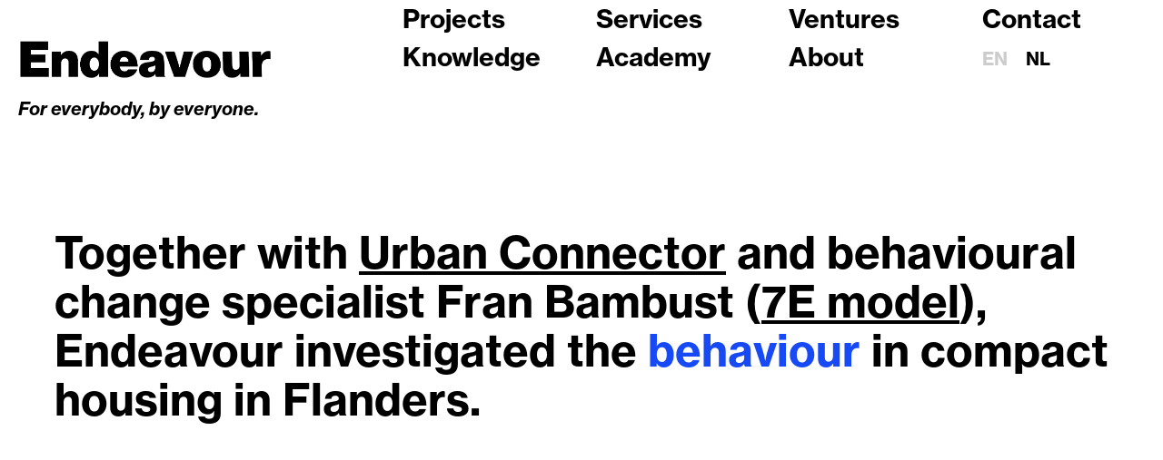

--- FILE ---
content_type: text/html; charset=UTF-8
request_url: http://vip.endeavours.eu/en/project/behavioral-study-1-sustainable-living
body_size: 3341
content:
<!doctype html><html class="no-js" lang=""><head><meta charset="utf-8"><meta http-equiv="x-ua-compatible" content="ie=edge"><meta name="description" content=""><meta name="viewport" content="width=device-width, initial-scale=1"><meta property="og:type" content="article" /><meta property="og:url" content="http://vip.endeavours.eu/en/project/behavioral-study-1-sustainable-living" /><meta property="og:title" content="Endeavour" /><link rel="icon" type="image/png" href="/img/favicon_32.png" sizes="32x32" /><link rel="icon" type="image/png" href="/img/favicon_16.png" sizes="16x16" /><!-- Place favicon.ico in the root directory --><link rel="stylesheet" href="https://use.typekit.net/onr5obp.css"><link rel="stylesheet" href="/css/main.css?20"><script src="https://maps.googleapis.com/maps/api/js?key=AIzaSyCt81ZrSHTnNr7j2OS7iPUIIAHtqy8x54w&map_ids=e506402436e47f1a" defer></script><title>Endeavour | Behavioral Study 1 - Compact living</title>
<script>window.dataLayer = window.dataLayer || [];
function gtag(){dataLayer.push(arguments)};
gtag('js', new Date());
gtag('config', 'G-PL0LZN4D76', {'send_page_view': true,'anonymize_ip': false,'link_attribution': false,'allow_display_features': false});
</script>
<script deprecated deprecation-notice="Universal Analytics (which is what this script uses) is being [discontinued on July 1st, 2023](https://support.google.com/analytics/answer/11583528). You should use Google gtag.js or Google Tag Manager instead and transition to a new GA4 property.">/* Google Analytics (old) script did not render */
</script><meta name="generator" content="SEOmatic">
<meta name="description" content="Cities have the capability of providing something for everybody, only because, and only when, they are created by everyone. - Jane Jacobs">
<meta name="referrer" content="no-referrer-when-downgrade">
<meta name="robots" content="all">
<meta content="503458593062661" property="fb:profile_id">
<meta content="en" property="og:locale">
<meta content="nl" property="og:locale:alternate">
<meta content="Endeavour" property="og:site_name">
<meta content="website" property="og:type">
<meta content="http://mailsrv.endeavours.eu/en/project/behavioral-study-1-sustainable-living" property="og:url">
<meta content="Behavioral Study 1 - Compact living" property="og:title">
<meta content="Cities have the capability of providing something for everybody, only because, and only when, they are created by everyone. - Jane Jacobs" property="og:description">
<meta content="http://mailsrv.endeavours.eu/uploads/images/_1200x630_crop_center-center_82_none/-_2021-06-10-132900.jpeg?mtime=1623331740" property="og:image">
<meta content="1200" property="og:image:width">
<meta content="630" property="og:image:height">
<meta content="https://www.linkedin.com/company/endeavours/" property="og:see_also">
<meta content="https://www.facebook.com/EndeavourEurope" property="og:see_also">
<meta content="https://twitter.com/endeavour_eu" property="og:see_also">
<meta name="twitter:card" content="summary_large_image">
<meta name="twitter:site" content="@endeavour_eu">
<meta name="twitter:creator" content="@endeavour_eu">
<meta name="twitter:title" content="Behavioral Study 1 - Compact living">
<meta name="twitter:description" content="Cities have the capability of providing something for everybody, only because, and only when, they are created by everyone. - Jane Jacobs">
<meta name="twitter:image" content="http://mailsrv.endeavours.eu/uploads/images/_800x418_crop_center-center_82_none/-_2021-06-10-132900.jpeg?mtime=1623331740">
<meta name="twitter:image:width" content="800">
<meta name="twitter:image:height" content="418">
<link href="http://mailsrv.endeavours.eu/en/project/behavioral-study-1-sustainable-living" rel="canonical">
<link href="http://mailsrv.endeavours.eu/en" rel="home">
<link href="https://endeavours.eu/project/behavioral-study-1-sustainable-living" rel="alternate" hreflang="x-default">
<link href="https://endeavours.eu/project/behavioral-study-1-sustainable-living" rel="alternate" hreflang="nl">
<link href="http://mailsrv.endeavours.eu/en/project/behavioral-study-1-sustainable-living" rel="alternate" hreflang="en"></head><body class="project-detail" ><script async src="https://www.googletagmanager.com/gtag/js?id=G-PL0LZN4D76"></script>
<!--[if lte IE 9]><p class="browserupgrade">You are using an <strong>outdated</strong> browser. Please <a href="https://browsehappy.com/">upgrade your browser</a> to improve your experience and security.</p><![endif]--><div id="container" data-barba="wrapper"><header class="header new"><div class="inner"><div class="logo"><a href="http://vip.endeavours.eu/en/" class="home-btn"><div class="img-holder"><img src="/img/Endeavour_LogoAnimatie_hires_wit.gif" width="400" alt=""></div><div class="baseline">For everybody, by everyone.</div></a></div><nav class="main-nav"><div class="nav__container"><ul><li><a title="Projects" href="/en/projects" class="">Projects</a></li><li><a title="Services" href="http://vip.endeavours.eu/en/services" class="">Services</a></li><li><a title="Ventures" href="http://vip.endeavours.eu/en/ventures" class="">Ventures</a></li><li><a title="Knowledge" href="/en/knowledge" class="">Knowledge</a></li><li><a title="Academy" href="/en/academy" class="">Academy</a></li><li><a title="Cooperative" href="http://vip.endeavours.eu/en/about" class="">About</a></li></ul><ul><li><a title="Contact" href="http://vip.endeavours.eu/en/contact" class="">Contact</a></li><li><div class="lang-switch"><a class="active">en</a><a href="https://endeavours.eu/project/behavioral-study-1-sustainable-living" data-lang="nl">nl</a></div></li></ul></div></nav></div></header><div class="m-menu"><span class="closed">MENU</span><span class="open">CLOSE</span></div><main class="main" data-barba="container" data-barba-namespace="slide"><div class="content fp-auto-height-responsive" id="fullpage" data-bodyclass="project-detail"><div class="section slide" data-tooltip=""><p>Together with <a href="https://urbanconnector.be/" target="_blank" rel="noreferrer noopener">Urban Connector</a> and behavioural change specialist Fran Bambust (<a href="http://7e-model.be/" target="_blank" rel="noreferrer noopener">7E model</a>), Endeavour investigated the <span class="linked">behaviour</span> in compact housing in Flanders.</p><div class="hover-img"><img src="http://vip.endeavours.eu/uploads/images/1_2021-06-10-133034.jpg" alt=""></div></div><div class="section slide" data-tooltip=""><p>The aim is to <span class="linked">understand</span> positive experiences of people living compactly in order to communicate an alternative living ideal to the dominant prevailing living ideal of spaciously dispersed living.</p><div class="hover-img"><img src="http://vip.endeavours.eu/uploads/images/2_2021-06-10-133050.JPG" alt=""></div></div><div class="section slide" data-tooltip=""><p>The study included five cases from very urban to rural. Different residential environments with various compact housing typologies. Through open and friendly workshops, we learned about the <span class="linked">experiences</span> of the residents.</p><div class="hover-img"><img src="http://vip.endeavours.eu/uploads/images/3_2021-06-10-133202.png" alt=""></div></div><div class="section slide" data-tooltip=""><p>From these experiences we built new stories focused on <span class="linked">breaking points</span> (e.g. family expansion) that lead to choices for a compact home.</p><div class="hover-img"><img src="http://vip.endeavours.eu/uploads/images/4_2021-06-10-133240.jpg" alt=""></div></div><div class="section slide" data-tooltip=""><p>In addition, we made <span class="linked">images</span> of compact living environments based on true stories of people. You can find the full research report <a href="http://vip.endeavours.eu/uploads/images/1-Blauwe-Boulevard-Hasselt/OMG_VPO_2018_24_Einddocument_PUBLIEK_S.pdf" target="_blank" rel="noreferrer noopener">here</a>.</p><div class="hover-img"><img src="http://vip.endeavours.eu/uploads/images/5_2021-06-10-133302.jpg" alt=""></div></div><div class="section slide"><div class="crdt"><div class="label">Where</div><div>Vlaanderen</div></div><div class="crdt"><div class="label">When</div><div>2019 - 2020</div></div><div class="crdt"><div class="label">For</div><div>Departement Omgeving</div></div><div class="crdt"><div class="label">With</div><div>Urban Connector, Fran Bambust</div></div><div class="crdt"><div class="label">Team</div><div>Jonas, Elodie, Aude</div></div></div></div></main><footer class="footer"></footer></div><script src="https://unpkg.com/gsap@latest/dist/gsap.min.js"></script><script src="https://unpkg.com/@barba/core"></script><script src="https://unpkg.com/@barba/css"></script><script src="/js/smoothscroll.js"></script><script src="/js/vendor.js?1"></script><script src="/js/main.js?14"></script><script type="application/ld+json">{"@context":"http://schema.org","@graph":[{"@type":"WebPage","author":{"@id":"#identity"},"copyrightHolder":{"@id":"#identity"},"copyrightYear":"2021","creator":{"@id":"#creator"},"dateModified":"2024-04-03T11:19:15+02:00","datePublished":"2021-03-17T17:20:00+01:00","description":"Cities have the capability of providing something for everybody, only because, and only when, they are created by everyone. - Jane Jacobs","headline":"Behavioral Study 1 - Compact living","image":{"@type":"ImageObject","url":"http://mailsrv.endeavours.eu/uploads/images/_1200x630_crop_center-center_82_none/-_2021-06-10-132900.jpeg?mtime=1623331740"},"inLanguage":"en","mainEntityOfPage":"http://mailsrv.endeavours.eu/en/project/behavioral-study-1-sustainable-living","name":"Behavioral Study 1 - Compact living","publisher":{"@id":"#creator"},"url":"http://mailsrv.endeavours.eu/en/project/behavioral-study-1-sustainable-living"},{"@id":"#identity","@type":"LocalBusiness","name":"Endeavour","priceRange":"$","sameAs":["https://twitter.com/endeavour_eu","https://www.facebook.com/EndeavourEurope","https://www.linkedin.com/company/endeavours/"]},{"@id":"#creator","@type":"Organization"},{"@type":"BreadcrumbList","description":"Breadcrumbs list","itemListElement":[{"@type":"ListItem","item":"http://mailsrv.endeavours.eu/en","name":"Homepage","position":1},{"@type":"ListItem","item":"http://mailsrv.endeavours.eu/en/project/behavioral-study-1-sustainable-living","name":"Behavioral Study 1 - Compact living","position":2}],"name":"Breadcrumbs"}]}</script></body></html>

--- FILE ---
content_type: text/css
request_url: http://vip.endeavours.eu/css/main.css?20
body_size: 37234
content:
/* Put your global styles here */ /*! normalize.css v8.0.1 | MIT License | github.com/necolas/normalize.css */
/* Document
   ========================================================================== */
/**
 * 1. Correct the line height in all browsers.
 * 2. Prevent adjustments of font size after orientation changes in iOS.
 */
html {
  line-height: 1.15; /* 1 */
  -webkit-text-size-adjust: 100%; /* 2 */
}

/* Sections
   ========================================================================== */
/**
 * Remove the margin in all browsers.
 */
body {
  margin: 0;
}

/**
 * Render the `main` element consistently in IE.
 */
main {
  display: block;
}

/**
 * Correct the font size and margin on `h1` elements within `section` and
 * `article` contexts in Chrome, Firefox, and Safari.
 */
h1 {
  font-size: 2em;
  margin: 0.67em 0;
}

/* Grouping content
   ========================================================================== */
/**
 * 1. Add the correct box sizing in Firefox.
 * 2. Show the overflow in Edge and IE.
 */
hr {
  box-sizing: content-box; /* 1 */
  height: 0; /* 1 */
  overflow: visible; /* 2 */
}

/**
 * 1. Correct the inheritance and scaling of font size in all browsers.
 * 2. Correct the odd `em` font sizing in all browsers.
 */
pre {
  font-family: monospace, monospace; /* 1 */
  font-size: 1em; /* 2 */
}

/* Text-level semantics
   ========================================================================== */
/**
 * Remove the gray background on active links in IE 10.
 */
a {
  background-color: transparent;
}

/**
 * 1. Remove the bottom border in Chrome 57-
 * 2. Add the correct text decoration in Chrome, Edge, IE, Opera, and Safari.
 */
abbr[title] {
  border-bottom: none; /* 1 */
  text-decoration: underline; /* 2 */
  text-decoration: underline dotted; /* 2 */
}

/**
 * Add the correct font weight in Chrome, Edge, and Safari.
 */
b,
strong {
  font-weight: bolder;
}

/**
 * 1. Correct the inheritance and scaling of font size in all browsers.
 * 2. Correct the odd `em` font sizing in all browsers.
 */
code,
kbd,
samp {
  font-family: monospace, monospace; /* 1 */
  font-size: 1em; /* 2 */
}

/**
 * Add the correct font size in all browsers.
 */
small {
  font-size: 80%;
}

/**
 * Prevent `sub` and `sup` elements from affecting the line height in
 * all browsers.
 */
sub,
sup {
  font-size: 75%;
  line-height: 0;
  position: relative;
  vertical-align: baseline;
}

sub {
  bottom: -0.25em;
}

sup {
  top: -0.5em;
}

/* Embedded content
   ========================================================================== */
/**
 * Remove the border on images inside links in IE 10.
 */
img {
  border-style: none;
}

/* Forms
   ========================================================================== */
/**
 * 1. Change the font styles in all browsers.
 * 2. Remove the margin in Firefox and Safari.
 */
button,
input,
optgroup,
select,
textarea {
  font-family: inherit; /* 1 */
  font-size: 100%; /* 1 */
  line-height: 1.15; /* 1 */
  margin: 0; /* 2 */
}

/**
 * Show the overflow in IE.
 * 1. Show the overflow in Edge.
 */
button,
input { /* 1 */
  overflow: visible;
}

/**
 * Remove the inheritance of text transform in Edge, Firefox, and IE.
 * 1. Remove the inheritance of text transform in Firefox.
 */
button,
select { /* 1 */
  text-transform: none;
}

/**
 * Correct the inability to style clickable types in iOS and Safari.
 */
button,
[type=button],
[type=reset],
[type=submit] {
  -webkit-appearance: button;
}

/**
 * Remove the inner border and padding in Firefox.
 */
button::-moz-focus-inner,
[type=button]::-moz-focus-inner,
[type=reset]::-moz-focus-inner,
[type=submit]::-moz-focus-inner {
  border-style: none;
  padding: 0;
}

/**
 * Restore the focus styles unset by the previous rule.
 */
button:-moz-focusring,
[type=button]:-moz-focusring,
[type=reset]:-moz-focusring,
[type=submit]:-moz-focusring {
  outline: 1px dotted ButtonText;
}

/**
 * Correct the padding in Firefox.
 */
fieldset {
  padding: 0.35em 0.75em 0.625em;
}

/**
 * 1. Correct the text wrapping in Edge and IE.
 * 2. Correct the color inheritance from `fieldset` elements in IE.
 * 3. Remove the padding so developers are not caught out when they zero out
 *    `fieldset` elements in all browsers.
 */
legend {
  box-sizing: border-box; /* 1 */
  color: inherit; /* 2 */
  display: table; /* 1 */
  max-width: 100%; /* 1 */
  padding: 0; /* 3 */
  white-space: normal; /* 1 */
}

/**
 * Add the correct vertical alignment in Chrome, Firefox, and Opera.
 */
progress {
  vertical-align: baseline;
}

/**
 * Remove the default vertical scrollbar in IE 10+.
 */
textarea {
  overflow: auto;
}

/**
 * 1. Add the correct box sizing in IE 10.
 * 2. Remove the padding in IE 10.
 */
[type=checkbox],
[type=radio] {
  box-sizing: border-box; /* 1 */
  padding: 0; /* 2 */
}

/**
 * Correct the cursor style of increment and decrement buttons in Chrome.
 */
[type=number]::-webkit-inner-spin-button,
[type=number]::-webkit-outer-spin-button {
  height: auto;
}

/**
 * 1. Correct the odd appearance in Chrome and Safari.
 * 2. Correct the outline style in Safari.
 */
[type=search] {
  -webkit-appearance: textfield; /* 1 */
  outline-offset: -2px; /* 2 */
}

/**
 * Remove the inner padding in Chrome and Safari on macOS.
 */
[type=search]::-webkit-search-decoration {
  -webkit-appearance: none;
}

/**
 * 1. Correct the inability to style clickable types in iOS and Safari.
 * 2. Change font properties to `inherit` in Safari.
 */
::-webkit-file-upload-button {
  -webkit-appearance: button; /* 1 */
  font: inherit; /* 2 */
}

/* Interactive
   ========================================================================== */
/*
 * Add the correct display in Edge, IE 10+, and Firefox.
 */
details {
  display: block;
}

/*
 * Add the correct display in all browsers.
 */
summary {
  display: list-item;
}

/* Misc
   ========================================================================== */
/**
 * Add the correct display in IE 10+.
 */
template {
  display: none;
}

/**
 * Add the correct display in IE 10.
 */
[hidden] {
  display: none;
}

/*! HTML5 Boilerplate v6.0.1 | MIT License | https://html5boilerplate.com/ */
/*
 * What follows is the result of much research on cross-browser styling.
 * Credit left inline and big thanks to Nicolas Gallagher, Jonathan Neal,
 * Kroc Camen, and the H5BP dev community and team.
 */
/* ==========================================================================
   Base styles: opinionated defaults
   ========================================================================== */
/*
 * Remove text-shadow in selection highlight:
 * https://twitter.com/miketaylr/status/12228805301
 *
 * Vendor-prefixed and regular ::selection selectors cannot be combined:
 * https://stackoverflow.com/a/16982510/7133471
 *
 * Customize the background color to match your design.
 */
::-moz-selection {
  background: #b3d4fc;
  text-shadow: none;
}

::selection {
  background: #b3d4fc;
  text-shadow: none;
}

/*
 * A better looking default horizontal rule
 */
hr {
  display: block;
  height: 1px;
  border: 0;
  border-top: 1px solid #ccc;
  margin: 1em 0;
  padding: 0;
}

/*
 * Remove the gap between audio, canvas, iframes,
 * images, videos and the bottom of their containers:
 * https://github.com/h5bp/html5-boilerplate/issues/440
 */
audio,
canvas,
iframe,
img,
svg,
video {
  vertical-align: middle;
}

/*
 * Remove default fieldset styles.
 */
fieldset {
  border: 0;
  margin: 0;
  padding: 0;
}

/*
 * Allow only vertical resizing of textareas.
 */
textarea {
  resize: vertical;
}

/* ==========================================================================
   Browser Upgrade Prompt
   ========================================================================== */
.browserupgrade {
  margin: 0.2em 0;
  background: #ccc;
  color: #000;
  padding: 0.2em 0;
  text-align: center;
}

/* ==========================================================================
   Helper classes
   ========================================================================== */
/*
 * Hide visually and from screen readers
 */
.hidden {
  display: none !important;
}

/*
 * Hide only visually, but have it available for screen readers:
 * https://snook.ca/archives/html_and_css/hiding-content-for-accessibility
 *
 * 1. For long content, line feeds are not interpreted as spaces and small width
 *    causes content to wrap 1 word per line:
 *    https://medium.com/@jessebeach/beware-smushed-off-screen-accessible-text-5952a4c2cbfe
 */
.visuallyhidden {
  border: 0;
  clip: rect(0 0 0 0);
  -webkit-clip-path: inset(50%);
  clip-path: inset(50%);
  height: 1px;
  margin: -1px;
  overflow: hidden;
  padding: 0;
  position: absolute;
  width: 1px;
  white-space: nowrap; /* 1 */
}

/*
 * Extends the .visuallyhidden class to allow the element
 * to be focusable when navigated to via the keyboard:
 * https://www.drupal.org/node/897638
 */
.visuallyhidden.focusable:active,
.visuallyhidden.focusable:focus {
  clip: auto;
  -webkit-clip-path: none;
  clip-path: none;
  height: auto;
  margin: 0;
  overflow: visible;
  position: static;
  width: auto;
  white-space: inherit;
}

/*
 * Hide visually and from screen readers, but maintain layout
 */
.invisible {
  visibility: hidden;
}

/*
 * Clearfix: contain floats
 *
 * For modern browsers
 * 1. The space content is one way to avoid an Opera bug when the
 *    `contenteditable` attribute is included anywhere else in the document.
 *    Otherwise it causes space to appear at the top and bottom of elements
 *    that receive the `clearfix` class.
 * 2. The use of `table` rather than `block` is only necessary if using
 *    `:before` to contain the top-margins of child elements.
 */
.clearfix:before,
.clearfix:after {
  content: " "; /* 1 */
  display: table; /* 2 */
}

.clearfix:after {
  clear: both;
}

/* ==========================================================================
   Print styles.
   Inlined to avoid the additional HTTP request:
   http://www.phpied.com/delay-loading-your-print-css/
   ========================================================================== */
@media print {
  *,
  *:before,
  *:after {
    background: transparent !important;
    color: #000 !important; /* Black prints faster:
   http://www.sanbeiji.com/archives/953 */
    box-shadow: none !important;
    text-shadow: none !important;
  }
  a,
  a:visited {
    text-decoration: underline;
  }
  a[href]:after {
    content: " (" attr(href) ")";
  }
  abbr[title]:after {
    content: " (" attr(title) ")";
  }
  /*
   * Don't show links that are fragment identifiers,
   * or use the `javascript:` pseudo protocol
   */
  a[href^="#"]:after,
  a[href^="javascript:"]:after {
    content: "";
  }
  pre {
    white-space: pre-wrap !important;
  }
  pre,
  blockquote {
    border: 1px solid #999;
    page-break-inside: avoid;
  }
  /*
   * Printing Tables:
   * http://css-discuss.incutio.com/wiki/Printing_Tables
   */
  thead {
    display: table-header-group;
  }
  tr,
  img {
    page-break-inside: avoid;
  }
  p,
  h2,
  h3 {
    orphans: 3;
    widows: 3;
  }
  h2,
  h3 {
    page-break-after: avoid;
  }
}
/*!
 * fullPage 3.1.0
 * https://github.com/alvarotrigo/fullPage.js
 *
 * @license GPLv3 for open source use only
 * or Fullpage Commercial License for commercial use
 * http://alvarotrigo.com/fullPage/pricing/
 *
 * Copyright (C) 2018 http://alvarotrigo.com/fullPage - A project by Alvaro Trigo
 */
html.fp-enabled,
.fp-enabled body {
  margin: 0;
  padding: 0;
  overflow: hidden;
  /*Avoid flicker on slides transitions for mobile phones #336 */
  -webkit-tap-highlight-color: rgba(0, 0, 0, 0);
}

.fp-section {
  position: relative;
  -webkit-box-sizing: border-box; /* Safari<=5 Android<=3 */
  -moz-box-sizing: border-box; /* <=28 */
  box-sizing: border-box;
}

.fp-slide {
  float: left;
}

.fp-slide, .fp-slidesContainer {
  height: 100%;
  display: block;
}

.fp-slides {
  z-index: 1;
  height: 100%;
  overflow: hidden;
  position: relative;
  -webkit-transition: all 0.3s ease-out; /* Safari<=6 Android<=4.3 */
  transition: all 0.3s ease-out;
}

.fp-section.fp-table, .fp-slide.fp-table {
  display: table;
  table-layout: fixed;
  width: 100%;
}

.fp-tableCell {
  display: table-cell;
  vertical-align: middle;
  width: 100%;
  height: 100%;
}

.fp-slidesContainer {
  float: left;
  position: relative;
}

.fp-controlArrow {
  -webkit-user-select: none; /* webkit (safari, chrome) browsers */
  -moz-user-select: none; /* mozilla browsers */
  -khtml-user-select: none; /* webkit (konqueror) browsers */
  -ms-user-select: none; /* IE10+ */
  position: absolute;
  z-index: 4;
  top: 50%;
  cursor: pointer;
  width: 0;
  height: 0;
  border-style: solid;
  margin-top: -38px;
  -webkit-transform: translate3d(0, 0, 0);
  -ms-transform: translate3d(0, 0, 0);
  transform: translate3d(0, 0, 0);
}

.fp-controlArrow.fp-prev {
  left: 15px;
  width: 0;
  border-width: 38.5px 34px 38.5px 0;
  border-color: transparent #fff transparent transparent;
}

.fp-controlArrow.fp-next {
  right: 15px;
  border-width: 38.5px 0 38.5px 34px;
  border-color: transparent transparent transparent #fff;
}

.fp-scrollable {
  overflow: hidden;
  position: relative;
}

.fp-scroller {
  overflow: hidden;
}

.iScrollIndicator {
  border: 0 !important;
}

.fp-notransition {
  -webkit-transition: none !important;
  transition: none !important;
}

#fp-nav {
  position: fixed;
  z-index: 100;
  bottom: 20px;
  opacity: 1;
}

#fp-nav.fp-right {
  right: 17px;
}

#fp-nav.fp-left {
  left: 20px;
}

.fp-slidesNav {
  position: absolute;
  z-index: 4;
  opacity: 1;
  -webkit-transform: translate3d(0, 0, 0);
  -ms-transform: translate3d(0, 0, 0);
  transform: translate3d(0, 0, 0);
  left: 0 !important;
  right: 0;
  margin: 0 auto !important;
}

.fp-slidesNav.fp-bottom {
  bottom: 17px;
}

.fp-slidesNav.fp-top {
  top: 17px;
}

#fp-nav ul,
.fp-slidesNav ul {
  margin: 0;
  padding: 0;
}

#fp-nav ul li,
.fp-slidesNav ul li {
  display: block;
  width: 32px;
  height: 33px;
  margin: 0px;
  position: relative;
}

.fp-slidesNav ul li {
  display: inline-block;
}

#fp-nav ul li a,
.fp-slidesNav ul li a {
  display: block;
  position: relative;
  z-index: 1;
  width: 100%;
  height: 100%;
  cursor: pointer;
  text-decoration: none;
}

#fp-nav ul li a.active span,
.fp-slidesNav ul li a.active span,
#fp-nav ul li:hover a.active span,
.fp-slidesNav ul li:hover a.active span {
  background-color: #ccc;
}

#fp-nav ul li a span,
.fp-slidesNav ul li a span {
  border-radius: 50%;
  position: absolute;
  z-index: 1;
  height: 8px;
  width: 8px;
  border: 1px solid #ccc;
  background: white;
  left: 50%;
  top: 50%;
  margin: -5px 0 0 -5px;
  -webkit-transition: all 0.1s ease-in-out;
  -moz-transition: all 0.1s ease-in-out;
  -o-transition: all 0.1s ease-in-out;
  transition: all 0.1s ease-in-out;
}

#fp-nav ul li:hover a span,
.fp-slidesNav ul li:hover a span {
  background-color: #ccc;
}

#fp-nav ul li .fp-tooltip {
  position: absolute;
  top: 1px;
  margin-left: 10px;
  color: #ccc;
  font-size: 0.75rem;
  text-transform: uppercase;
  white-space: nowrap;
  max-width: 220px;
  overflow: hidden;
  display: block;
  opacity: 0;
  width: 0;
  cursor: pointer;
}

#fp-nav ul li:hover .fp-tooltip,
#fp-nav.fp-show-active a.active + .fp-tooltip {
  -webkit-transition: opacity 0.2s ease-in;
  transition: opacity 0.2s ease-in;
  width: auto;
  opacity: 1;
}

#fp-nav ul li .fp-tooltip.fp-right {
  right: 20px;
}

#fp-nav ul li .fp-tooltip.fp-left {
  left: 20px;
}

.fp-auto-height.fp-section,
.fp-auto-height .fp-slide,
.fp-auto-height .fp-tableCell {
  height: auto !important;
}

.fp-responsive .fp-auto-height-responsive.fp-section,
.fp-responsive .fp-auto-height-responsive .fp-slide,
.fp-responsive .fp-auto-height-responsive .fp-tableCell {
  height: auto !important;
}

/*Only display content to screen readers*/
.fp-sr-only {
  position: absolute;
  width: 1px;
  height: 1px;
  padding: 0;
  overflow: hidden;
  clip: rect(0, 0, 0, 0);
  white-space: nowrap;
  border: 0;
}

@media only screen and (max-width: 45em) {
  #fp-nav.fp-left {
    left: 10px;
    bottom: 10px;
  }
}
@media only screen and (max-width: 35em) {
  #fp-nav.fp-left {
    left: 0px;
  }
}
html {
  -webkit-font-smoothing: antialiased;
}

body {
  font-family: neue-haas-grotesk-text, sans-serif;
  font-size: 1.75rem;
  line-height: 2rem;
  font-weight: 700;
  font-style: normal;
}

.header.new .logo div {
  font-size: 1.25rem;
  line-height: 1.25rem;
}

.lang-switch, .filters {
  font-size: 1.25rem;
  line-height: 1.5rem;
}

.home .content, .project-detail .content, .together .content {
  font-size: 3rem;
  line-height: 3.375rem;
}

.projects h2, .projects .how, .discover h2, .discover .how, .knowledge h2, .knowledge .how, .trainings h2, .trainings .how {
  font-size: 1.5rem;
  line-height: 1.875rem;
  font-weight: 700;
}

.item.training .date {
  font-size: 1rem;
  line-height: 1.25rem;
}

.e-popup {
  font-family: neue-haas-grotesk-text, sans-serif;
  font-size: 1.5rem;
  font-weight: 700;
}

.together h2 {
  font-size: 3rem;
  line-height: 3.375rem;
  font-weight: 700;
}
.together h3, .together .clients, .together .socials {
  font-size: 1.5rem;
  line-height: 1.875rem;
}
.together .title, .together .email, .together .phone, .together .you-url, .together [type=submit], .together form button {
  font-size: 1.25rem;
  line-height: 1.5rem;
  font-weight: 500;
}
.together h4, .together .txt, .together .more {
  font-size: 1rem;
  line-height: 1.5rem;
}
.together .txt {
  font-weight: 500;
}
.together [type=email], .together textarea, .together form button {
  font-weight: 700;
}
.together .error {
  font-size: 1.5rem;
  line-height: 1.875rem;
}

.services h1, .services h2, .ventures h1, .ventures h2, .cooperative h1, .cooperative h2 {
  font-size: 3rem;
  line-height: 3.375rem;
  font-weight: 700;
}
.services h3, .ventures h3, .cooperative h3 {
  font-size: 1.75rem;
  line-height: 1.875rem;
  font-weight: 700;
}
.services .block, .ventures .block, .cooperative .block {
  font-size: 1rem;
  line-height: 1.25rem;
}
.services .subtitle, .ventures .subtitle, .cooperative .subtitle {
  font-style: italic;
  font-size: 1.2rem;
  line-height: 1.5rem;
}
.services .desc, .ventures .desc, .cooperative .desc {
  font-weight: 500;
  line-height: 1.5rem;
}
.services .our-expertise h3, .services .our-clients h3, .ventures .our-expertise h3, .ventures .our-clients h3, .cooperative .our-expertise h3, .cooperative .our-clients h3 {
  font-size: 1.5rem;
  line-height: 1.75rem;
}

.services .clients-txt {
  font-size: 1.5rem;
  line-height: 1.875rem;
}

.more, .contact form input {
  font-size: 1rem;
  font-weight: bold;
}

.member-page h1 {
  line-height: 3rem;
}

.member-page .endeavours, .cooperative .endeavours {
  font-size: 1rem;
  line-height: 1.5rem;
  font-weight: 500;
}

.ongoing .intro {
  font-weight: 500;
  font-size: 1.5rem;
  line-height: 2rem;
}
.ongoing .blocks {
  font-size: 1.25rem;
  line-height: 1.75rem;
  font-weight: 400;
}

.cooperative .block {
  font-size: 1.25rem;
  line-height: 1.75rem;
}

.homepage .blocks .block {
  font-size: 2.5rem;
  line-height: 3.375rem;
}

.contact .main, .training-detail .desc {
  font-size: 1.5rem;
  line-height: 1.65rem;
}
.contact .main h3, .training-detail .desc h3 {
  font-size: 1.75rem;
  line-height: 1.875rem;
}
.contact .main form input, .training-detail .desc form input {
  font-weight: bold;
}

.training-detail h1 {
  line-height: 3.5rem;
}
.training-detail .btn {
  font-size: 1rem;
  line-height: 1.15rem;
  font-weight: bold;
}
.training-detail .desc {
  font-size: 1rem;
  line-height: 1.15rem;
}
.training-detail h4 {
  font-size: 1.25rem;
  line-height: 1.5rem;
}

.m-menu {
  font-size: 1.25rem;
}

@media only screen and (max-width: 60em) {
  .home .content, .project-detail .content, .together .content {
    font-size: 2.25rem;
    line-height: 2.625rem;
  }
  .together h2 {
    font-size: 2.25rem;
    line-height: 2.625rem;
  }
}
@media only screen and (max-width: 45em) {
  .header.new .logo div {
    font-size: 1rem;
  }
  .m-menu-open header.header.new .inner .main-nav a {
    font-size: 2.5rem;
    line-height: 2.5rem;
  }
  .m-menu-open header.header.new .inner .main-nav .lang-switch a {
    font-size: 1.25rem;
    line-height: 1.5rem;
  }
  .home .content, .project-detail .content, .together .content {
    font-size: 2rem;
    line-height: 2.5rem;
  }
  .together h2 {
    font-size: 2rem;
    line-height: 2.5rem;
  }
  .together h3, .together .clients, .together .socials {
    font-size: 1.5rem;
    line-height: 2rem;
  }
  .ongoing h1 {
    font-size: 2rem;
    line-height: 2.5rem;
  }
}
/* Slider */
.slick-slider {
  position: relative;
  display: block;
  box-sizing: border-box;
  -webkit-touch-callout: none;
  -webkit-user-select: none;
  -khtml-user-select: none;
  -moz-user-select: none;
  -ms-user-select: none;
  user-select: none;
  -ms-touch-action: pan-y;
  touch-action: pan-y;
  -webkit-tap-highlight-color: transparent;
}

.slick-list {
  position: relative;
  overflow: hidden;
  display: block;
  margin: 0;
  padding: 0;
}
.slick-list:focus {
  outline: none;
}
.slick-list.dragging {
  cursor: pointer;
  cursor: hand;
}

.slick-slider .slick-track,
.slick-slider .slick-list {
  -webkit-transform: translate3d(0, 0, 0);
  -moz-transform: translate3d(0, 0, 0);
  -ms-transform: translate3d(0, 0, 0);
  -o-transform: translate3d(0, 0, 0);
  transform: translate3d(0, 0, 0);
}

.slick-track {
  position: relative;
  left: 0;
  top: 0;
  display: block;
  margin-left: auto;
  margin-right: auto;
}
.slick-track:before, .slick-track:after {
  content: "";
  display: table;
}
.slick-track:after {
  clear: both;
}
.slick-loading .slick-track {
  visibility: hidden;
}

.slick-slide {
  float: left;
  height: 100%;
  min-height: 1px;
  display: none;
}
[dir=rtl] .slick-slide {
  float: right;
}
.slick-slide img {
  display: block;
}
.slick-slide.slick-loading img {
  display: none;
}
.slick-slide.dragging img {
  pointer-events: none;
}
.slick-initialized .slick-slide {
  display: block;
}
.slick-loading .slick-slide {
  visibility: hidden;
}
.slick-vertical .slick-slide {
  display: block;
  height: auto;
  border: 1px solid transparent;
}

.slick-arrow.slick-hidden {
  display: none;
}

/* Slider */
.slick-loading .slick-list {
  background: #000000;
}

/* Prev / Next */
.slick-prev, .slick-next {
  position: absolute;
  bottom: 23px;
  z-index: 1;
  font-size: 0;
  background: none;
  border: none !important;
  background-image: url(/img/arrow.svg);
  background-repeat: no-repeat;
  background-size: cover;
  width: 13px;
  height: 18px;
  outline: none;
}

.slick-prev {
  left: 15%;
  transform: rotate(180deg);
}

.slick-next {
  right: 15%;
}

.slide-leave-active,
.slide-enter-active {
  transition: all 0.4s cubic-bezier(0.445, 0.05, 0.55, 0.95);
}

.slide-leave,
.slide-enter-to {
  transform: translateX(0);
  opacity: 1;
}

.slide-leave-to {
  transform: translateX(100%);
}

.slide-enter {
  transform: translateX(-100%) !important;
  opacity: 0;
}

.slide-left-leave-active,
.slide-left-enter-active {
  transition: all 0.4s cubic-bezier(0.445, 0.05, 0.55, 0.95);
}

.slide-left-leave {
  transform: translateX(0);
  opacity: 1;
}

.slide-left-leave-to {
  transform: translateX(-100%);
}

.slide-left-enter-to {
  transform: translateX(0) !important;
  opacity: 1;
}

.slide-left-enter {
  transform: translateX(100%) !important;
  opacity: 0;
}

.together main.slide-left-enter {
  transform: translateX(40%) !important;
}

/* Put your layout here */
body, html {
  height: 100%;
}

.logger {
  position: fixed;
  width: 100%;
  background-color: yellow;
  color: black;
  z-index: 123;
  font-size: 1rem;
}

header.header {
  position: fixed;
  top: 0;
  left: 0;
  width: 100%;
  background-color: #fff;
  z-index: 2;
}
header.header .inner {
  padding-left: 20px;
  padding-right: 20px;
  max-width: 1300px;
  margin: 0 auto;
  display: flex;
  justify-content: space-between;
  align-items: center;
}
header.header .inner .logo img {
  margin-left: -25px;
}

.header.old .main-nav {
  width: 50%;
  display: flex;
  align-items: baseline;
  justify-content: space-between;
}
.header.old .main-nav a {
  text-decoration: none;
  padding: 20px 40px 20px 0;
}
.header.old .main-nav a.active, .header.old .main-nav a:hover {
  color: #000;
  font-style: italic;
  margin-right: 2px;
}
.header.old .lang-switch {
  display: flex;
  flex-direction: column;
  position: relative;
}
.header.old .lang-switch a {
  text-transform: uppercase;
  padding: 0;
  position: absolute;
  display: none;
}
.header.old .lang-switch a:not(.active) {
  top: 20px;
  left: 0;
}
.header.old .lang-switch a.active {
  color: #000;
  display: block;
  position: relative;
  font-style: normal;
}
.header.old .lang-switch:before {
  position: absolute;
  left: -20px;
  top: 2px;
  content: "";
  width: 13px;
  height: 18px;
  background-image: url(/img/arrow.svg);
  transform: rotate(90deg);
  transition: all 0.15s cubic-bezier(0.445, 0.05, 0.55, 0.95);
}
.header.old .lang-switch:hover a {
  display: block !important;
}
.header.old .lang-switch:hover:before {
  transform: rotate(-90deg);
}

.header.new .inner {
  align-items: end;
  padding-bottom: 40px;
}
.header.new .inner .logo {
  width: 33.3333333333%;
}
.header.new .inner .logo img {
  max-width: 331px;
}
.header.new .inner .logo a {
  text-decoration: none;
}
.header.new .inner .logo .img-holder {
  max-height: 130px;
}
.header.new .inner .logo .baseline {
  margin-top: -20px;
  font-style: italic;
  padding-bottom: 10px;
}
.header.new .inner .main-nav {
  margin-left: 10px;
  width: calc(66.6666666667% - 10px);
}
.header.new .inner .nav__container {
  display: flex;
}
.header.new .inner .nav__container ul {
  display: flex;
  flex-wrap: wrap;
}
.header.new .inner .nav__container ul li {
  margin-top: 5px;
  margin-bottom: 5px;
}
.header.new .inner .nav__container ul:first-child {
  width: calc(75% + 25px);
}
.header.new .inner .nav__container ul:first-child li {
  width: 33.3333333333%;
}
.header.new .inner .nav__container ul:nth-child(2) {
  width: calc(25% - 25px);
  flex-direction: column;
}
.header.new .inner .nav__container a {
  text-decoration: none;
}
.header.new .inner .nav__container a:hover {
  font-style: normal;
}
.header.new .inner .nav__container a.active {
  font-style: italic;
}
.header.new .inner .nav__container .lang-switch {
  text-transform: uppercase;
  margin-top: 6px;
}
.header.new .inner .nav__container .lang-switch .active {
  color: #ccc;
  font-style: normal;
}
.header.new .inner .nav__container .lang-switch a:nth-child(2) {
  margin-left: 20px;
}

#container {
  display: flex;
  flex-direction: column;
  min-height: 100%;
  margin: 0 auto;
  padding: 0;
  overflow-x: hidden;
}

main.main {
  flex: 1 0 auto;
  padding-top: 200px;
}

.content {
  max-width: 1340px;
  margin: 0 auto;
}

.home .content {
  position: fixed;
  width: 100%;
  margin: 0 auto;
  left: 0;
  right: 0;
  top: 200px;
  height: 100%;
}
.home .content .left {
  padding-left: 20px;
  width: calc(33.3333333333% - 20px);
  max-width: 390px;
}
.home .content .right {
  position: absolute;
  left: calc(33.3333333333% + 20px);
  width: calc(66.6666666667% - 45px);
  padding-right: 20px;
  padding-bottom: 100px;
  padding-left: 5px;
  top: 0px;
  scroll-snap-type: y proximity;
  height: calc(100vh - 150px);
  overflow-y: scroll;
}
.home .project {
  margin-bottom: 40px;
  scroll-snap-align: start;
  text-decoration: none;
  display: block;
  position: relative;
}
.home .project .pic {
  display: none;
  position: absolute;
  right: 0;
  top: 0;
  z-index: 1;
}
.home .project:hover .pic {
  display: block;
}
.dots {
  z-index: 1234;
  position: fixed;
  left: 20px;
  bottom: 20px;
  display: flex;
  flex-direction: column;
}
.dots .dot {
  cursor: pointer;
  background: none;
  border: none;
  width: 32px;
  height: 33px;
  position: relative;
}
.dots .dot:after {
  position: absolute;
  top: 50%;
  left: 50%;
  content: "";
  margin-left: -4px;
  margin-top: -4px;
  border: 1px solid #ccc;
  border-radius: 50%;
  width: 8px;
  height: 8px;
}
.dots .dot:hover {
  color: #ccc;
}
.dots .dot[aria-pressed=true]:after, .dots .dot:hover:after {
  background-color: #ccc;
}

/* Hide scrollbar for Chrome, Safari and Opera */
.right::-webkit-scrollbar, .endeavours::-webkit-scrollbar {
  display: none;
}

/* Hide scrollbar for IE, Edge and Firefox */
.right, .endeavours {
  -ms-overflow-style: none; /* IE and Edge */
  scrollbar-width: none; /* Firefox */
}

.project-detail main.main {
  padding-top: 0;
}
.project-detail .slide {
  position: relative;
  padding-left: 60px;
  padding-right: 60px;
}
.project-detail .slide .hover-img {
  position: absolute;
  left: 50%;
  top: 25%;
  max-width: 500px;
  pointer-events: none;
}
.project-detail .slide:not(.open-img) .hover-img {
  display: none;
}
.project-detail .slide.alive .hover-img {
  display: block;
}
.project-detail .linked {
  color: #1749F5;
  cursor: pointer;
}
.project-detail .linked:hover {
  font-style: italic;
}
.project-detail .crdt {
  display: flex;
}
.project-detail .crdt .label {
  width: 250px;
  flex-shrink: 0;
}

.fp-responsive #fp-nav {
  display: block !important;
}
.fp-responsive .section {
  padding-top: 200px;
}

.filters {
  display: flex;
  justify-content: space-between;
  padding: 0px 20px 10px 20px;
  text-transform: uppercase;
}
.filters a {
  text-decoration: none;
  margin-right: 40px;
  color: #ccc;
  display: inline-flex;
  flex-direction: column;
}
.filters a:hover, .filters a.active {
  color: #000;
  font-style: normal;
}
.filters a:hover:after, .filters a.active:after {
  font-style: normal;
}
.filters a:last-child {
  margin-right: 0;
}
.filters a:after {
  content: attr(data-text);
  content: attr(data-text)/"";
  font-style: italic;
  height: 0;
  visibility: hidden;
  overflow: hidden;
  user-select: none;
  pointer-events: none;
}

.discover .filters, .projects .filters {
  position: fixed;
  background-color: #fff;
  top: 152px;
  z-index: 3;
  width: calc(100% - 40px);
  max-width: 1300px;
  margin: 0 auto 40px auto;
  left: 0;
  right: 0;
}
.discover .filters .project-type, .projects .filters .project-type {
  width: calc(66.6666666667% - 10px);
  display: flex;
  flex-wrap: wrap;
}
.discover .list, .projects .list {
  display: flex;
  flex-wrap: wrap;
  justify-content: space-between;
  margin-left: 10px;
  margin-right: 10px;
  margin-bottom: 40px;
}
.discover .list .item, .projects .list .item {
  width: calc(33.3333333333% - 20px);
  margin: 10px;
  position: relative;
  text-decoration: none;
  display: block;
}
.discover .list .item h2, .projects .list .item h2 {
  margin: 0;
  padding: 0;
  position: absolute;
  top: 0;
  left: 0;
}
.discover .list .item .how, .projects .list .item .how {
  visibility: hidden;
  font-style: italic;
}
.discover .list .item h2, .discover .list .item .how, .projects .list .item h2, .projects .list .item .how {
  word-break: break-word;
}
.discover .list .item:hover .how, .projects .list .item:hover .how {
  visibility: visible;
}
.discover .list .item:hover h2, .projects .list .item:hover h2 {
  visibility: hidden;
}
.discover #map, .projects #map {
  width: calc(100% - 40px);
  margin: 0 20px 40px 20px;
  height: 600px;
}

.e-popup {
  padding: 10px 60px 60px 10px;
}
.e-popup a {
  text-decoration: none;
}

.knowledge .filters, .trainings .filters, .training-detail .filters {
  position: fixed;
  background-color: #fff;
  top: 152px;
  z-index: 3;
  width: calc(100% - 40px);
  max-width: 1300px;
  margin: 0 auto 40px auto;
  left: 0;
  right: 0;
}

.knowledge .list, .trainings .list {
  display: flex;
  flex-wrap: wrap;
  padding-left: 20px;
  padding-right: 20px;
}
.knowledge .list .item, .trainings .list .item {
  text-decoration: none;
  margin-bottom: 60px;
}
.knowledge .list .item.training h2, .trainings .list .item.training h2 {
  margin-bottom: 5px;
}
.knowledge .list .item.training:hover .date, .trainings .list .item.training:hover .date {
  font-style: normal;
}
.knowledge .list .item.training .date, .trainings .list .item.training .date {
  margin-bottom: 0;
}
.knowledge .list .item.training .datestr, .trainings .list .item.training .datestr {
  display: inline-block;
  min-width: 120px;
  text-transform: uppercase;
}

.time {
  position: relative;
}
.time:before {
  position: absolute;
  left: -10px;
  top: 8px;
  content: "";
  width: 4px;
  height: 4px;
  border-radius: 50%;
  background-color: #000;
}

.trainings .btn.more {
  color: #EA1D22;
  text-transform: uppercase;
  cursor: pointer;
  text-decoration: none;
}
.trainings .list .item:hover h2 {
  font-style: normal;
}

.training-detail .content {
  max-width: 800px;
  margin-left: auto;
  margin-right: auto;
  padding-left: 20px;
  padding-right: 20px;
}
.training-detail h1 {
  margin-bottom: 30px;
}
.training-detail .time {
  margin-left: 30px;
}
.training-detail .time:before {
  width: 6px;
  height: 6px;
  top: 17px;
  left: -17px;
}
.training-detail .desc {
  margin-top: 30px;
  margin-bottom: 40px;
}
.training-detail .btn {
  margin-bottom: 60px;
  display: inline-block;
  text-align: center;
  max-width: 200px !important;
}
.training-detail .more-desc {
  margin-top: -30px !important;
}

.together .content {
  max-width: none;
}
.together .we-can, .together .manifesto, .together .members, .together .clients, .together .socials, .together .stadsform .upper {
  max-width: 1300px;
  margin: 0 auto;
  padding-left: 20px;
  padding-right: 20px;
}
.together h2 {
  margin-bottom: 0;
}
.together h3 {
  margin-top: 20px;
  margin-bottom: 5px;
}
.together .we-can {
  display: flex;
  overflow: hidden;
  height: 50vh;
}
.together .we-can .left {
  width: calc(50% - 20px);
  padding-right: 20px;
}
.together .we-can #todos {
  outline: none;
}
.together .we-can .right {
  width: 50%;
  overflow-y: scroll;
  scroll-snap-type: y mandatory;
}
.together .we-can .right .todo {
  margin-bottom: 20px;
  scroll-snap-align: start;
}
.together .we-can .right .todo p {
  margin: 0;
  padding: 0;
}
.together .we-can .right .todo:last-child {
  margin-bottom: calc(50vh - 200px);
  margin-top: 40px;
}
.together .we-can .right a {
  text-decoration: none;
  color: #EA1D22;
}
.together .we-can .right .errors, .together .we-can .right .success {
  color: #1749F5;
  margin-bottom: 10px;
}
.together .we-can .right form {
  padding: 10px;
  background-color: #ccc;
  display: flex;
  flex-direction: column;
  margin-bottom: 20px;
}
.together .we-can .right form .row {
  display: flex;
  flex-direction: column;
}
.together .we-can .right form .s2 {
  display: none;
}
.together .we-can .right form .s2.show {
  display: flex;
}
.together .we-can .right form textarea, .together .we-can .right form [type=email] {
  border: none;
  background: transparent;
  margin: 10px 0;
  color: #000;
  padding: 5px 10px;
  border-left: 5px solid #000;
}
.together .we-can .right form.h-error .s2 {
  display: flex !important;
}
.together .we-can .right form.h-error button {
  display: none;
}
.together .we-can .right form button, .together .we-can .right form [type=submit] {
  background-color: #000;
  color: white;
  text-transform: uppercase;
  border: none;
  padding: 10px;
}
.together .we-can .right form .error {
  color: #1749F5;
  margin-bottom: 10px;
}

.stadsform {
  margin-top: 60px;
  margin-bottom: 100px;
}
.stadsform .upper {
  display: flex;
  align-items: center;
}
.stadsform .upper .s-logo, .stadsform .upper .s-intro {
  width: 50%;
}
.stadsform .upper .s-logo p, .stadsform .upper .s-intro p {
  margin-bottom: 0;
}
.stadsform .upper .s-logo a, .stadsform .upper .s-intro a {
  text-decoration: none;
  color: #EA1D22;
}
.stadsform .upper .s-logo img {
  margin-left: -10px;
}
.stadsform .gallery .event {
  padding: 20px;
  background-color: #fff;
}
.stadsform .gallery .event .title {
  padding: 20px 0 0 20px;
}
.stadsform .gallery .event img, .stadsform .gallery .event iframe {
  width: 100%;
  margin: 0 auto;
}

.manifesto .blocks {
  display: flex;
}
.manifesto .blocks .block {
  margin-right: 10px;
}
.manifesto .blocks .block:nth-child(even) {
  margin-left: 10px;
  margin-right: 0;
}

.members .blocks {
  display: flex;
  flex-wrap: wrap;
  justify-content: flex-start;
}
.members .blocks .block {
  position: relative;
  width: calc(25% - 15px);
  margin-right: 20px;
  display: flex;
  flex-direction: column;
}
.members .blocks .block:nth-child(4n) {
  margin-right: 0;
}
.members .blocks .block:nth-child(4n) .profile-pic {
  right: auto;
  left: -100%;
}
.members .blocks .block .title {
  text-transform: uppercase;
}
.members .blocks .block .email, .members .blocks .block .phone {
  color: #ccc;
  word-break: break-all;
  margin-top: 10px;
}
.members .blocks .block .endeavours {
  height: 190px;
  overflow-y: scroll;
  flex-grow: 1;
}
.members .blocks .block .endeavours .txt {
  display: block;
  margin-top: 20px;
}
.members .blocks .block .endeavours .txt h4 {
  margin: 0;
}
.members .blocks .block .endeavours .txt p {
  margin-top: 0;
}
.members .blocks .block .more {
  color: #ccc;
  text-transform: uppercase;
  display: none;
  margin-top: 5px;
}
.members .blocks .block .profile-pic {
  position: absolute;
  bottom: -50px;
  right: -100%;
  display: none;
  z-index: 2;
}
.members .blocks .block .you-url {
  display: none;
  position: absolute;
  top: 60px;
  width: 100%;
}
.members .blocks .block .you-url a {
  display: block;
  background-color: #000;
  color: white;
  text-transform: uppercase;
  text-decoration: none;
  text-align: center;
  padding: 20px;
}
.members .blocks .block:hover h3 {
  font-style: italic;
}
.members .blocks .block:hover .profile-pic, .members .blocks .block:hover .you-url {
  display: block;
}

.clients {
  margin-bottom: 80px !important;
}
.clients p {
  margin-top: 10px;
}

.socials a {
  text-decoration: none;
  display: inline-block;
  margin: 10px 40px 0 0;
  text-transform: capitalize;
}

.member-page .content {
  padding-left: 20px;
  padding-right: 20px;
}
.member-page h1 {
  margin-bottom: 10px;
}
.member-page .email, .member-page .phone {
  color: #ccc;
  margin-top: 5px;
}
.member-page .email a, .member-page .phone a {
  color: #ccc;
  text-decoration: none;
}
.member-page .title {
  text-transform: uppercase;
}
.member-page .profile-pic {
  margin-top: 20px;
  margin-bottom: 20px;
}
.member-page .profile-pic img {
  margin-left: auto;
}
.member-page .endeavours {
  margin-bottom: 40px;
}
.member-page .endeavours h4 {
  margin: 0;
}

.ongoing #container {
  overflow-x: inherit;
}
.ongoing #container .content {
  max-width: none;
}
.ongoing #container h1, .ongoing #container .subtitle, .ongoing #container .intro, .ongoing #container .cols, .ongoing #container .img {
  max-width: 950px;
  margin-left: auto;
  margin-right: auto;
  padding-left: 20px;
  padding-right: 20px;
}
.ongoing #container .blocks {
  margin-bottom: 80px;
}
.ongoing #container .cols {
  display: flex;
}
.ongoing #container .cols.col-2 .col:first-child {
  margin-right: 20px;
}
.ongoing #container .cols.col-2 .col:last-child {
  margin-left: 20px;
}
.ongoing #container .img {
  margin-top: 40px;
  margin-bottom: 40px;
}
.ongoing #container .img img {
  width: 100%;
  height: auto;
}
.ongoing #container .img .caption {
  margin-top: 20px;
  text-align: right;
}
.ongoing #container .embed {
  width: 100%;
  margin-top: 80px;
  margin-bottom: 40px;
}
.ongoing #container .embed iframe {
  width: 100%;
}
.ongoing #container .gallery .event {
  padding: 20px;
  background-color: #fff;
}
.ongoing #container .gallery .event .title {
  padding: 20px 0 0 20px;
}
.ongoing #container .gallery .event img, .ongoing #container .gallery .event iframe {
  width: 100%;
  margin: 0 auto;
}

.services .section, .ventures .section, .cooperative .section {
  max-width: 1300px;
  margin: 0 auto;
  padding-left: 20px;
  padding-right: 20px;
}
.services .blocks, .ventures .blocks, .cooperative .blocks {
  display: flex;
  flex-wrap: wrap;
}

.ventures .intro {
  text-align: center;
  margin-bottom: 80px;
}

.knowledge .list .item,
.trainings .list .item,
.services .blocks .block,
.ventures .blocks .block,
.projects .list .item {
  width: calc(33.3333333333% - 20px);
  margin-left: 15px;
  margin-right: 15px;
}
.knowledge .list .item:nth-child(3n+3),
.trainings .list .item:nth-child(3n+3),
.services .blocks .block:nth-child(3n+3),
.ventures .blocks .block:nth-child(3n+3),
.projects .list .item:nth-child(3n+3) {
  margin-right: 0;
}
.knowledge .list .item:nth-child(3n-2),
.trainings .list .item:nth-child(3n-2),
.services .blocks .block:nth-child(3n-2),
.ventures .blocks .block:nth-child(3n-2),
.projects .list .item:nth-child(3n-2) {
  margin-left: 0;
}

.projects .list {
  margin-left: 0;
  margin-right: 0;
  padding-left: 20px;
  padding-right: 20px;
}

.services .blocks .block, .ventures .blocks .block {
  margin-bottom: 60px;
}
.services .blocks .block h3, .ventures .blocks .block h3 {
  margin-bottom: 5px;
}
.services .blocks .block .btn.more, .ventures .blocks .block .btn.more {
  color: #EA1D22;
  text-transform: uppercase;
  cursor: pointer;
  margin-top: 10px;
  text-decoration: none;
}
.services .more-info, .ventures .more-info {
  display: none;
  position: relative;
}
.services .more-info .img, .ventures .more-info .img {
  position: absolute;
  top: -150px;
  right: calc(-100% - 40px);
  width: 100%;
}

.services .content {
  max-width: none;
}
.services .block.service.open .more-info {
  display: flex;
}
.services .block.service.open:nth-child(3n+3) .img {
  right: auto;
  left: calc(-100% - 40px);
}
.services .our-expertise h2, .services .our-clients h2 {
  margin-bottom: 20px;
}
.services .our-clients {
  margin-top: 60px;
}
.services .our-clients .blocks .block {
  margin-left: 10px;
  margin-right: 10px;
  width: calc(16.6666666667% - 16.6666666667px);
  margin-bottom: 40px;
}
.services .our-clients .blocks .block:nth-child(6n+6) {
  margin-right: 0;
}
.services .our-clients .blocks .block:nth-child(6n-5) {
  margin-left: 0;
}
.services .our-clients .blocks .block h3 {
  margin-top: 0;
}
.services .our-clients .clients-txt {
  margin-bottom: 80px;
}
.services .our-expertise {
  background: #EBEBEB;
  padding-top: 10px;
  padding-bottom: 50px;
  max-width: none;
}
.services .our-expertise .btns {
  display: flex;
  flex-wrap: wrap;
}
.services .our-expertise .btn {
  background: #ffffff;
  color: #000;
  text-decoration: none;
  width: calc(33.3333333333% - 60px);
  text-align: center;
  margin: 10px;
  padding: 20px;
  display: flex;
  flex-direction: column;
  justify-content: center;
}
.services .grey-inner {
  max-width: 1300px;
  margin: 0 auto;
}
.services .why-us {
  counter-reset: block;
  background: #EBEBEB;
  padding-top: 10px;
  padding-bottom: 10px;
  margin-bottom: 40px;
  max-width: none;
}
.services .why-us .blocks {
  flex-wrap: nowrap;
  overflow-x: scroll;
  margin-left: -20px;
  width: calc(100% + 40px);
  /* Hide scrollbar for Chrome, Safari and Opera */
  /* Hide scrollbar for IE, Edge and Firefox */
  -ms-overflow-style: none; /* IE and Edge */
  scrollbar-width: none; /* Firefox */
}
.services .why-us .blocks::-webkit-scrollbar {
  display: none;
}
.services .why-us .block {
  width: 25%;
  padding-left: 40px;
  padding-right: 40px;
  margin-left: 0;
  margin-right: 0;
  flex-shrink: 0;
}
.services .why-us .block h3 {
  position: relative;
  padding-left: 80px;
}
.services .why-us .block h3::before {
  counter-increment: block; /* Increment the value of block counter by 1 */
  content: counter(block); /* Display counter value in default style (decimal) */
  position: absolute;
  left: 0;
  top: -10px;
  color: #ffffff;
  font-size: 3rem;
  font-style: italic;
  padding: 0 20px;
}

.ventures .blocks .block .desc > p {
  margin-top: 10px;
}

.contact-us {
  text-align: center;
  margin-bottom: 60px;
}
.contact-us a {
  text-decoration: none;
  color: #EA1D22;
  font-style: italic;
}

.cooperative h2, .cooperative h3 {
  margin-bottom: 10px;
}
.cooperative .blocks.intro {
  justify-content: space-between;
}
.cooperative .blocks.intro .block {
  width: calc(50% - 15px);
}
.cooperative .blocks.intro .block:nth-child(odd) {
  margin-right: 15px;
}
.cooperative .blocks.intro .block:nth-child(even) {
  margin-left: 15px;
}
.cooperative .members {
  margin-bottom: 60px;
}
.cooperative .members .blocks .block {
  margin-left: 15px;
  margin-right: 15px;
  width: calc(25% - 22.5px);
}
.cooperative .members .blocks .block:nth-child(4n-3) {
  margin-left: 0;
}
.cooperative .members .blocks .block:nth-child(4n+4) {
  margin-right: 0;
}
.cooperative .members .blocks h3, .cooperative .members .blocks .title {
  margin-bottom: 5px;
}
.cooperative .members .blocks .email, .cooperative .members .blocks .phone {
  margin-top: 0;
}

.contact .contact-links {
  display: flex;
  padding-left: 20px;
  padding-right: 20px;
  max-width: 1300px;
  margin-bottom: 40px;
}
.contact .contact-links a {
  text-decoration: none;
}
.contact .contact-links .block:nth-child(1) {
  width: 33.3333333333%;
}
.contact .contact-links .block:nth-child(2) {
  margin-left: 10px;
  width: calc(66.6666666667% - 10px);
  display: flex;
}
.contact .contact-links .block:nth-child(2) a {
  width: 25%;
}
.contact .contact-links .block:nth-child(2) a:nth-child(2) {
  margin-left: 10px;
  width: calc(25% - 10px);
}
.contact .contact-links .block:nth-child(2) a:nth-child(3) {
  margin-left: 20px;
  width: calc(25% - 20px);
}
.contact .contact-links .block:nth-child(2) a:nth-child(4) {
  margin-left: 25px;
  width: calc(25% - 25px);
}
.contact .blocks {
  max-width: 1000px;
  margin: 0 auto 60px auto;
  display: flex;
  justify-content: space-between;
  padding-left: 20px;
  padding-right: 20px;
}
.contact .blocks .block {
  width: calc(50% - 60px);
}
.contact .blocks .block h3 {
  margin-bottom: 10px;
}
.contact #map {
  width: 100%;
  margin: 0 auto 20px auto;
  height: 300px;
}
.contact form div {
  margin-bottom: 10px;
}
.contact form input {
  width: calc(100% - 30px);
  padding: 15px;
  border: none;
  background: #EBEBEB;
  color: #000;
  border-radius: 0;
}
.contact form input::placeholder {
  color: #000;
}

.contact form input[type=submit], .training-detail .btn {
  background: #1749F5;
  color: white;
  padding: 15px 40px;
  text-transform: uppercase;
  border-radius: 0;
  width: calc(100% - 80px);
  max-width: 300px;
  text-decoration: none;
  text-align: center;
}
.contact form input[type=submit]:hover, .training-detail .btn:hover {
  background-color: #000;
  font-style: normal;
}

.homepage main.main {
  padding-top: 0;
  margin-top: 200px;
  z-index: 3;
}
.homepage .blocks {
  display: flex;
  flex-wrap: wrap;
}
.homepage .col {
  width: calc(33.3333333333% - 40px);
  text-decoration: none;
  padding: 20px;
  align-self: flex-start;
}
.homepage .col:nth-child(2) {
  margin-top: 60px;
}
.homepage .col .block {
  display: block;
  margin-bottom: 120px;
}
.homepage .col .block.no-img {
  margin-top: 180px;
}
.homepage .col .block-content {
  width: auto;
  margin: 0 auto;
  display: flex;
  flex-direction: column;
  align-items: flex-start;
}
.homepage .col h3 {
  margin: -30px 0 0 -20px;
  visibility: hidden;
}
.homepage .col .no-img h3 {
  visibility: visible;
  text-align: center;
}
.homepage .col .img {
  background-color: blue;
  position: relative;
  align-self: center;
  box-shadow: 10px 10px 25px 1px rgba(5, 5, 5, 0.125);
}
.homepage .col .img img {
  margin: 0 auto;
}
.homepage .col .img h3 {
  position: absolute;
  transform: translate(-3px, 3px);
  visibility: visible;
  text-align: left;
  z-index: -1;
}
.homepage .col .block:hover {
  font-style: italic;
}
.homepage .col .block:hover h3 {
  z-index: 0;
}
.homepage .col .block:hover .img img {
  filter: grayscale(1);
  mix-blend-mode: screen;
}

.projects main.main, .knowledge main.main, .trainings main.main, .training-detail main.main {
  padding-top: 230px;
}
.projects .filters, .knowledge .filters, .trainings .filters, .training-detail .filters {
  display: flex;
  justify-content: flex-start;
  top: 172px;
}
.projects .filters .list-type, .knowledge .filters .list-type, .trainings .filters .list-type, .training-detail .filters .list-type {
  width: calc(33.3333333333% - 20px);
  display: flex;
  flex-wrap: wrap;
  justify-content: space-between;
  margin-right: 20px;
}
.projects .filters .filter-type, .knowledge .filters .filter-type, .trainings .filters .filter-type, .training-detail .filters .filter-type {
  margin-left: 10px;
  width: calc(66.6666666667% - 10px);
  display: flex;
  flex-wrap: wrap;
}
.projects .filters .filter-type a, .knowledge .filters .filter-type a, .trainings .filters .filter-type a, .training-detail .filters .filter-type a {
  margin-bottom: 10px;
}

#m-filter {
  cursor: pointer;
  display: none;
}

#d-filter {
  cursor: pointer;
  margin-left: 10px;
}

.projects .filters .filter-type, .projects #filter-all {
  display: none;
}

@media only screen and (max-width: 65em) {
  .projects .filters a, .discover .filters a {
    margin-right: 20px;
  }
  header.header.new .inner {
    align-items: flex-start;
    padding-top: 20px;
    padding-bottom: 20px;
  }
  header.header.new .inner .logo {
    text-align: center;
    width: calc(50% - 10px);
  }
  header.header.new .inner .logo .img-holder img {
    margin-top: -40px;
    margin-left: auto;
    margin-right: auto;
    max-width: 320px;
    width: 100%;
  }
  header.header.new .inner .main-nav {
    width: calc(50% - 10px);
  }
  header.header.new .inner .main-nav .nav__container {
    flex-direction: column;
  }
  header.header.new .inner .main-nav .nav__container ul {
    width: 100%;
  }
  header.header.new .inner .main-nav .nav__container ul:nth-of-type(2) {
    align-items: end;
    flex-direction: row;
  }
  header.header.new .inner .main-nav .nav__container li {
    width: 50%;
  }
  .homepage .col {
    width: calc(50% - 40px);
  }
  .projects main.main, .knowledge main.main, .trainings main.main {
    padding-top: 260px;
  }
  .projects .filters, .knowledge .filters, .trainings .filters {
    top: 202px;
  }
  .filters.single .list-type {
    display: none !important;
  }
  .filters.single .filter-type {
    margin-left: 0;
  }
  .contact .contact-links {
    margin-top: 20px;
  }
  .services .why-us .block {
    width: 50%;
  }
}
@media only screen and (max-width: 45em) {
  header.header.old .inner {
    flex-direction: column;
    padding-bottom: 20px;
    min-height: 180px;
  }
  header.header.old .inner .main-nav {
    width: 100%;
    max-width: none;
  }
  header.header.old .inner .logo img {
    margin: 0 auto;
  }
  header.header.new .inner .logo {
    text-align: left;
    width: auto;
  }
  header.header.new .inner .logo .img-holder {
    max-height: 100px;
  }
  header.header.new .inner .logo .img-holder img {
    margin-top: -33px;
    margin-left: -25px;
    width: 250px;
  }
  header.header.new .inner .logo .baseline {
    margin-top: -7px;
  }
  header.header.new .inner .main-nav {
    width: auto;
    margin-top: 53px;
  }
  header.header.new .inner .main-nav ul:first-child {
    display: none;
  }
  header.header.new .inner .main-nav ul:nth-child(2) li:first-child {
    display: none;
  }
  header.header.new .inner .main-nav ul:nth-of-type(2) {
    align-self: end;
  }
  header.header.new .inner .main-nav .lang-switch {
    margin-top: 0;
  }
  header.header.new .inner .main-nav .nav__container li {
    width: 100%;
  }
  .m-menu-open header.header.new {
    z-index: 5;
  }
  .m-menu-open header.header.new, .m-menu-open header.header.new .inner {
    height: 100%;
  }
  .m-menu-open header.header.new .inner {
    padding: 0;
    flex-direction: column;
  }
  .m-menu-open .logo {
    padding-top: 20px;
    padding-left: 20px;
    padding-right: 80px;
  }
  .m-menu-open .main-nav {
    display: block;
    max-width: 100% !important;
    width: 100% !important;
    height: 100%;
    margin-top: 10px !important;
    margin-left: 0 !important;
    background: #000;
    padding-top: 40px;
    padding-bottom: 40px;
  }
  .m-menu-open .main-nav a {
    color: white;
  }
  .m-menu-open .main-nav ul {
    display: flex !important;
    flex-direction: column;
  }
  .m-menu-open .main-nav ul a {
    display: block;
    text-align: left;
    padding: 5px 40px;
  }
  .m-menu-open .main-nav ul:nth-child(2) {
    align-self: flex-start !important;
    align-items: flex-start !important;
  }
  .m-menu-open .main-nav ul:nth-child(2) li:first-child {
    display: flex !important;
  }
  .m-menu-open .main-nav ul:nth-child(2) li:last-child {
    position: fixed;
    top: 72px;
    right: 20px;
    width: auto !important;
  }
  .m-menu-open .main-nav ul:nth-child(2) li:last-child .lang-switch {
    display: flex;
  }
  .m-menu-open .main-nav ul:nth-child(2) li:last-child .lang-switch a {
    color: #000;
    padding: 0;
  }
  .home .content {
    flex-direction: column;
  }
  .home .content .left, .home .content .right {
    padding: 0 20px;
    width: calc(100% - 40px) !important;
    margin: 0 !important;
    left: 0;
  }
  .home .content .right {
    top: 40px;
    height: calc(100vh - 250px);
  }
  .home .content .project .pic {
    position: relative;
    display: block;
    z-index: -1;
    top: -10px;
  }
  .home .content .project .pic img {
    margin-left: auto;
  }
  .dots {
    left: 10px;
    bottom: 10px;
  }
  .discover main.main, .projects main.main {
    padding-top: 320px;
  }
  .discover .filters, .projects .filters {
    top: 200px;
    padding-top: 20px;
    flex-direction: column;
  }
  .discover .filters .project-type, .projects .filters .project-type {
    width: 100%;
    margin-top: 10px;
  }
  .discover .list .item, .projects .list .item {
    width: calc(50% - 20px);
    word-break: break-word;
  }
  .projects .m-filter-wrap {
    display: flex;
  }
  .projects #m-filter {
    display: block;
  }
  .projects #filter-all {
    display: none;
  }
  .projects #d-filter {
    display: none;
  }
  .together .we-can {
    flex-direction: column;
  }
  .together .we-can .left, .together .we-can .right {
    margin: 0;
    width: 100%;
  }
  .manifesto .blocks {
    flex-direction: column;
  }
  .manifesto .blocks .block {
    margin: 0 !important;
    width: 100%;
  }
  .members .blocks .block {
    width: calc(50% - 20px);
    margin: 0 !important;
  }
  .members .blocks .block:nth-child(odd) {
    margin-right: 10px !important;
  }
  .members .blocks .block:nth-child(even) {
    margin-left: 10px !important;
  }
  .members .blocks .block:nth-child(even) .profile-pic {
    right: auto;
    left: -100%;
  }
  .members .blocks .block .more {
    display: block;
    cursor: pointer;
  }
  .members .blocks .block .profile-pic {
    position: relative;
    top: 40px;
    bottom: auto;
    left: 0 !important;
    right: auto;
    margin-bottom: 40px;
    z-index: 0;
  }
  .members .blocks .block .email, .members .blocks .block .phone, .members .blocks .block .endeavours, .members .blocks .block .profile-pic {
    display: none !important;
  }
  .members .blocks .block.you .endeavours {
    display: block !important;
  }
  .members .blocks .block.open {
    width: 100%;
    margin: 0;
  }
  .members .blocks .block.open .email, .members .blocks .block.open .phone, .members .blocks .block.open .endeavours, .members .blocks .block.open .profile-pic {
    display: block !important;
  }
  .homepage main.main {
    margin-top: 150px;
  }
  .homepage .col {
    width: calc(100% - 40px);
    margin-top: 0 !important;
  }
  .homepage .col .block {
    margin-bottom: 20px;
  }
  .homepage .col h3 {
    margin-bottom: 60px;
    margin-left: -10px;
  }
  .services .blocks .block, .ventures .blocks .block, .knowledge .list .item, .trainings .list .item, .projects .list .item, .cooperative .members .blocks .block {
    width: calc(50% - 20px);
  }
  .services .blocks .block:nth-child(odd), .ventures .blocks .block:nth-child(odd), .knowledge .list .item:nth-child(odd), .trainings .list .item:nth-child(odd), .projects .list .item:nth-child(odd), .cooperative .members .blocks .block:nth-child(odd) {
    margin-left: 0 !important;
    margin-right: 20px !important;
  }
  .services .blocks .block:nth-child(even), .ventures .blocks .block:nth-child(even), .knowledge .list .item:nth-child(even), .trainings .list .item:nth-child(even), .projects .list .item:nth-child(even), .cooperative .members .blocks .block:nth-child(even) {
    margin-right: 0 !important;
    margin-left: 20px !important;
  }
  .services .our-expertise .blocks .block, .services .our-clients .blocks .block {
    width: calc(33.3333333333% - 26.6666666667px);
    margin-left: 20px !important;
    margin-right: 20px !important;
  }
  .services .our-expertise .blocks .block:nth-child(3n+3), .services .our-clients .blocks .block:nth-child(3n+3) {
    margin-right: 0 !important;
  }
  .services .our-expertise .blocks .block:nth-child(3n-2), .services .our-clients .blocks .block:nth-child(3n-2) {
    margin-left: 0 !important;
  }
  .cooperative .blocks.intro .block {
    width: 100%;
    margin-left: 0 !important;
    margin-right: 0 !important;
  }
  .contact .blocks {
    flex-direction: column;
  }
  .contact .blocks .block {
    width: 100%;
  }
  .contact .blocks .b-map {
    order: 1;
  }
  .contact .blocks .form {
    order: 2;
  }
  .projects main.main, .knowledge main.main, .trainings main.main {
    padding-top: 200px;
  }
  .projects .filters, .knowledge .filters, .trainings .filters {
    top: 125px;
  }
  .projects .filters .list-type, .knowledge .filters .list-type, .trainings .filters .list-type {
    padding-right: 0;
    min-width: 0;
  }
  .projects .filters .list-type a:last-child, .knowledge .filters .list-type a:last-child, .trainings .filters .list-type a:last-child {
    margin-right: 0;
  }
  .projects main.main {
    padding-top: 250px;
  }
  .projects .filters .list-type, .projects .filters .filter-type, .knowledge .filters .list-type, .knowledge .filters .filter-type, .trainings .filters .list-type, .trainings .filters .filter-type, .training-detail .filters .list-type, .training-detail .filters .filter-type {
    margin: 0;
    width: 100%;
  }
  .projects .filters .list-type, .knowledge .filters .list-type, .trainings .filters .list-type, .training-detail .filters .list-type {
    margin-bottom: 10px;
  }
  .services main.main, .cooperative main.main, .contact main.main {
    padding-top: 120px;
  }
  .ventures main.main {
    padding-top: 150px;
  }
  .contact .contact-links {
    flex-direction: column;
  }
  .contact .contact-links .block {
    width: 100% !important;
    margin: 0 0 20px 0 !important;
    flex-wrap: wrap;
  }
  .contact .contact-links .block a {
    width: auto !important;
    margin: 0 20px 10px 0 !important;
  }
  .services .our-expertise .btn {
    width: calc(50% - 60px);
  }
}
@media only screen and (max-width: 35em) {
  header.header.old .inner .main-nav li a {
    padding: 0;
  }
  header.header.old .inner .main-nav li:last-child a {
    margin-left: 10px;
  }
  header.header.old .inner .main-nav .lang-switch {
    margin-right: 5px;
  }
  .dots {
    left: -5px;
  }
  .discover .list .item, .projects .list .item {
    width: calc(100% - 20px);
    margin-bottom: 10px;
  }
  .discover .list .item .how, .projects .list .item .how {
    display: none;
  }
  .discover .list .item h2, .projects .list .item h2 {
    position: relative;
  }
  .discover .list .item:hover, .projects .list .item:hover {
    margin-bottom: 0;
  }
  .discover .list .item:hover h2, .projects .list .item:hover h2 {
    visibility: visible;
  }
  .discover .list .item:hover .how, .projects .list .item:hover .how {
    display: block;
  }
  .project-detail .slide {
    padding-left: 35px;
    padding-right: 35px;
  }
  .project-detail .crdt {
    flex-direction: column;
    margin-bottom: 20px;
  }
  .project-detail .crdt .label {
    width: auto;
  }
  .together h3 {
    margin-top: 10px;
  }
  .together .blocks .block {
    margin-bottom: 10px !important;
  }
  .ongoing .cols {
    flex-direction: column;
  }
  .ongoing .cols.col-2 .col:first-child {
    margin-right: 0 !important;
  }
  .ongoing .cols.col-2 .col:last-child {
    margin-left: 0 !important;
  }
  .services .blocks .block, .ventures .blocks .block, .knowledge .list .item, .trainings .list .item, .projects .list .item {
    width: 100%;
  }
  .services .blocks .block:nth-child(odd), .services .blocks .block:nth-child(even), .ventures .blocks .block:nth-child(odd), .ventures .blocks .block:nth-child(even), .knowledge .list .item:nth-child(odd), .knowledge .list .item:nth-child(even), .trainings .list .item:nth-child(odd), .trainings .list .item:nth-child(even), .projects .list .item:nth-child(odd), .projects .list .item:nth-child(even) {
    margin-right: 0 !important;
    margin-left: 0 !important;
  }
  .services .our-expertise .blocks .block, .services .our-clients .blocks .block {
    width: 100%;
    margin-left: 0;
    margin-right: 0;
  }
  .services .why-us .block {
    padding-left: 20px;
    padding-right: 20px;
  }
  .services .our-expertise .btn {
    width: calc(100% - 40px);
    margin-left: 0;
    margin-right: 0;
  }
}
@media only screen and (max-width: 27em) {
  .discover .project-type a:nth-child(even), .projects .project-type a:nth-child(even) {
    flex-basis: 57%;
  }
}
.main-nav ul {
  display: flex;
}

.m-menu {
  position: fixed;
  top: 30px;
  right: 20px;
  display: none;
  cursor: pointer;
  z-index: 6;
}
.m-menu .open {
  display: none;
}
.m-menu .mm {
  border: none;
  background: pink;
  cursor: pointer;
  position: relative;
  display: block;
  outline: none;
  padding: 0;
}

.m-menu-open .closed {
  display: none;
}
.m-menu-open .open {
  display: block;
}

@media only screen and (max-width: 45em) {
  .m-menu {
    display: block;
  }
  html.noscroll {
    overflow: hidden;
  }
  body.noscroll {
    overflow: visible;
    height: 100%;
  }
  .m-menu-open .nav__container {
    position: absolute;
    top: 100px;
    left: 0;
    width: 100%;
    height: calc(100% - 180px);
    padding-top: 40px;
    padding-bottom: 40px;
    /* These 2 below are all the magic: */
    overflow-y: auto;
    -webkit-overflow-scrolling: touch;
    /* Hide scrollbar for Chrome, Safari and Opera */
    /* Hide scrollbar for IE and Edge */
    -ms-overflow-style: none;
    scrollbar-width: none;
  }
  .m-menu-open .nav__container::-webkit-scrollbar {
    display: none;
  }
}
body {
  background-color: #fff;
  color: #000;
}

a {
  color: #000;
}

ul,
li {
  margin: 0;
  padding: 0;
}

nav li {
  list-style: none;
}

img {
  max-width: 100%;
  height: auto;
  display: block;
}

a.active, a:hover {
  color: #000;
  font-style: italic;
}

.gm-style .gm-style-iw-c {
  border-radius: 0;
}
.gm-style .gm-style-iw-c button {
  transform: scale(2);
  top: 0 !important;
  right: 0 !important;
}

.gm-style .gm-style-iw-t::after {
  visibility: hidden;
}

::-webkit-input-placeholder { /* Edge */
  color: white;
}

:-ms-input-placeholder { /* Internet Explorer 10-11 */
  color: white;
}

::placeholder {
  color: white;
}
/*# sourceMappingURL=[data-uri] */


--- FILE ---
content_type: application/javascript
request_url: http://vip.endeavours.eu/js/main.js?14
body_size: 4491
content:
$(document).ready(function(){

  $('.m-menu').click(function(){
  	if($('body').hasClass('m-menu-open')){
  		$('html, body').removeClass('noscroll');
    	$('body').removeClass('m-menu-open');
  	}else{
  		$('html, body').addClass('noscroll');
    	$('body').addClass('m-menu-open');
  	}

  });


	// start scrolling
	// via https://codepen.io/nolanlawson/pen/yZKLLO
	// via https://github.com/tootsuite/mastodon/blob/f59ed3a4fafab776b4eeb92f805dfe1fecc17ee3/app/javascript/mastodon/scroll.js
	const easingOutQuint = (x, t, b, c, d) =>
	  c * ((t = t / d - 1) * t * t * t * t + 1) + b

	function smoothScrollPolyfill (node, key, target) {
	  const startTime = Date.now()
	  const offset = node[key]
	  const gap = target - offset
	  const duration = 1000
	  let interrupt = false

	  const step = () => {
	    const elapsed = Date.now() - startTime
	    const percentage = elapsed / duration

	    if (interrupt) {
	      return
	    }

	    if (percentage > 1) {
	      cleanup()
	      return
	    }

	    node[key] = easingOutQuint(0, elapsed, offset, gap, duration)
	    requestAnimationFrame(step)
	  }

	  const cancel = () => {
	    interrupt = true
	    cleanup()
	  }

	  const cleanup = () => {
	    node.removeEventListener('wheel', cancel)
	    node.removeEventListener('touchstart', cancel)
	  }

	  node.addEventListener('wheel', cancel, { passive: true })
	  node.addEventListener('touchstart', cancel, { passive: true })

	  step()

	  return cancel
	}

	function testSupportsSmoothScroll () {
	  let supports = false
	  try {
	    let div = document.createElement('div')
	    div.scrollTo({
	      top: 0,
	      get behavior () {
	        supports = true
	        return 'smooth'
	      }
	    })
	  } catch (err) {} // Edge throws an error
	  return supports
	}

	function smoothScroll (node, topOrLeft, horizontal) {
	  if (hasNativeSmoothScroll) {
	  	//console.log('has smooth scroll')
	  	return node.scrollTo({
	      [horizontal ? 'left' : 'top']: topOrLeft,
	      behavior: 'smooth'
	    })
	  } else {
	  	//console.log('no smooth scroll')
	  	return smoothScrollPolyfill(node, horizontal ? 'scrollLeft' : 'scrollTop', topOrLeft)
	  }
	}

	function debounce(func, ms) {
		let timeout
		return () => {
			clearTimeout(timeout)
			timeout = setTimeout(() => {
				timeout = null
	      func()
			}, ms)
		}
	}

	const hasNativeSmoothScroll = testSupportsSmoothScroll()
	const indicators = document.querySelectorAll('.dot')
	const scroller = document.querySelector('.right')

	function setAriaLabels() {
		// console.log('setting labels')
		const indicators = document.querySelectorAll('.dot')
		const scroller = document.querySelector('.right')
	  indicators.forEach((indicator, i) => {
	  	var projpos = Math.floor($('.project').eq(i).offset().top - 200);

	  	if($('.home .right').position().top == 40){
	  		projpos -= 40;
	  	}
	  	indicator.setAttribute('aria-label', `Scroll to item #${i + 1}`)
	    indicator.setAttribute('data-pos', projpos)
	  })
	  // setAriaPressed(0);
	}

	function setAriaPressed(index) {
		// console.log('arai pressed: ' + index);
	  indicators.forEach((indicator, i) => {
	    indicator.setAttribute('aria-pressed', !!(i === index))
	  })
	}


	function initHomePage(){
		const indicators = document.querySelectorAll('.dot')
		const scroller = document.querySelector('.right')
		// console.log('init homepage',indicators,scroller)
		indicators.forEach((indicator, i) => {
		  indicator.addEventListener('click', e => {
		    e.preventDefault()
		    e.stopPropagation()
		    setAriaPressed(i)
		    var newpos = $('.project').eq(i).offset().top - 200;
		    const scrollTop = Math.floor(newpos)
		    smoothScroll(scroller, (scroller.scrollTop +scrollTop), false);
		    // console.log('click')
		  })
		})

		scroller.addEventListener('scroll', debounce(() => {
			// console.log("finished on: " + scroller.scrollTop)
		 	$(".dot").attr('aria-pressed', false)
		 	$(".dots").find("[data-pos='" + scroller.scrollTop + "']").attr('aria-pressed', true)
		}, 500))

		setAriaLabels();

		//setTimeout(resetScroll, 500);

		// listen to keys
		document.onkeydown = checkKey;

		growLastProject();
		$('#pcontainer').scrollTop(0);

	}

	function resetScroll(){
		if($('body').hasClass('home')){
			smoothScroll(scroller, 0, false);
			setTimeout(setAriaLabels, 500);
		}
		growLastProject();
	}

	function checkKey(e) {
    e = e || window.event;
    if (e.keyCode == '38') { // up arrow
      scrollUp();
    }
    else if (e.keyCode == '40') { // down arrow
      scrollDown();
    }
	}

	function scrollUp(){
		//console.log('scrollup')
		var curr = $("[aria-pressed=true]");
		var prev = curr.prev('.dot');
		prev.click();
	}
	function scrollDown(){
		//console.log('scrolldown')
		var curr = $("[aria-pressed=true]");
		var next = curr.next('.dot');
		next.click();
	}

	// end scrolling
	window.onresize = resetScroll;


	// Enlarge the last item so we can scroll it to the top of the container
	function growLastProject(){
		// console.log('grow last project')
		var newProjHeight = $(window).height() - $('.header').height() - $('.project:last-child').height() + 'px';
		var newSlideHeight = $(window).height() - $('.header').height() - $('.slide:last-child').height() + 'px';
		$('.project:last-child').css({paddingBottom:newProjHeight})
		if($('body').hasClass('fp-responsive')){
			$('.slide:last-child').css({paddingBottom:newSlideHeight})
		}
	}


	function initProjectDetail(){
		// //methods
		// $.fn.fullpage.setAllowScrolling(false);

		// console.log(fullpage)
		// console.log('create fullpage');
		new fullpage('#fullpage', {
			//options here
			licenseKey: 'C42BCB8E-06D2480A-83B67F22-E6672B0E',
			autoScrolling:true,
			scrollHorizontally: false,
			navigation: true,
			navigationPosition: 'left',
			fixedElements: 'header.header',
			responsiveWidth: 600,
			responsiveHeight: 600
			// showActiveTooltip: true
		});

		//methods
		// fullpage_api.setAllowScrolling(false);

		$('.slide .linked	').mouseover(function(){
			$('.slide.active').addClass('alive')
		}).mouseout(function(){
			$('.slide.active').removeClass('alive')
		})

		$('.linked').click(function(){
			//console.log('hellow')
			// $('.slide.active').toggleClass('open-img')
		})

		growLastProject();
	}


	// TOGETHER PAGE
	function getCarouselPositions() {
	  carouselPositions = [];
	  document.querySelectorAll('#todos > div').forEach(function(div) {
	    carouselPositions.push([div.offsetTop, div.offsetTop + div.offsetHeight]); // add to array the positions information
	  })
	  // console.log(carouselPositions)
	}
	function goCarousel(direction) {
			var currentScrollTop = document.querySelector('#todos').scrollTop;
		  var currentScrollBottom = currentScrollTop + document.querySelector('#todos').offsetHeight;

		  if (currentScrollTop === 0) {
		  	//console.log('first')
		  	if (direction === 'next') {
					currentItem = 1;
				}else{
					return
				}
		  }
		  else {

		      if (direction === 'next') {
		      	for (var i = 0; i < carouselPositions.length; i++) {
		      		if(carouselPositions[i][0] > currentScrollTop){
		      			currentItem=i+1;
		      			break;
		      		}
		      	}

		      }else{
		      	for (var i = currentItem; i > 0; i--) {
		      		if(carouselPositions[i][0] < currentScrollTop){
		      			currentItem = i-1;
		      			break;
		      		}
		      	}
		      }

		  }
			// console.log('current: ' + currentItem)
		  document.getElementById('todos').scrollTo({
		    top: carouselPositions[currentItem][0],
		    behavior: 'smooth'
		  });

		}


	function initTogetherPage(){
		//console.log('inittotgetherpage')
		$('.stadsform .gallery').slick({
			centerMode: true,
  		slidesToShow: 1,
  		centerPadding: '15%',
  		infinite:true,
  		init: initSlider()
		});
		$('.more').click(function(){
			$(this).parent().toggleClass('open')
		})

		$('.s1 button').click(function(e){
			e.preventDefault();
			if($('#endeavour').val() != ''){
				$('.s1').hide();
				$('.s2').addClass('show');
			}
		})

		// start scroll
		$("#todos").attr("tabindex",-1).focus();
		var carouselPositions;
		var halfContainer;
		var currentItem;

		getCarouselPositions(); // call it once

		window.addEventListener('resize', getCarouselPositions);
		// end scroll
		document.onkeydown = checkMyKey;
	}

	function checkMyKey(e) {
    e = e || window.event;
    if (e.keyCode == '38') { // up arrow
      goCarousel('previous')
    }
    else if (e.keyCode == '40') { // down arrow
      goCarousel('next')
    }
	}

	function initSlider(){
		$('.vid').fitVids();
	}


	// Discover map
	function initMap(data){
		const bxl = { lat: 50.84673, lng: 4.35247 };

		const map = new google.maps.Map(document.getElementById("map"), {
		  zoom: 7,
		  center: bxl,
		  mapId: 'e506402436e47f1a',
		  disableDefaultUI: true,
		});

	 var projs = JSON.parse(data)
	 var infowindow = new google.maps.InfoWindow()
	 for (var i = 0; i < projs.length; i++) {
		 	var marker = new google.maps.Marker({
			  position: {lat:projs[i]['lat'], lng:projs[i]['long']},
			  map: map,
			  icon: '/img/dot.svg'
			});

			var content = '<div class="e-popup"><a href="'+ projs[i]['url']+'">' + projs[i]['txt'] + '</a></div>';

			google.maps.event.addListener(marker,'click', (function(marker,content,infowindow){
	      return function() {
	         infowindow.setContent(content);
	         infowindow.open(map,marker);
	      };
	    })(marker,content,infowindow));

		}
		// console.log('initmap');
		$('#m-filter').click(function(){
			$('.filter-type').toggle();
			$('#filter-all').toggle();
			setContentPadding();
		});
		$('#d-filter').click(function(){
			$('.filter-type').toggle();
			$('#filter-all').toggle();
			setContentPadding();
			$(this).toggle();
		});

	}

	// Ongoing
	function initOngoing(){
		$('.blocks .gallery').slick({
			centerMode: true,
  		slidesToShow: 1,
  		centerPadding: '15%',
  		infinite:true,
  		init: initSlider()
		});
	}

	// Services
	function initServices(){
		$('html').scrollTop(0);
		$('.block.service').click(function(){
			$(this).toggleClass('open');
		})
	}

	// General
	function initGeneral(){
		$('html').scrollTop(0);
	}


	// Contact
	function initContact() {
		$('html').scrollTop(0);
		const antwerp = { lat: 51.2241025, lng: 4.4049372};
		const map = new google.maps.Map(document.getElementById("map"), {
		  zoom: 15,
		  center: antwerp,
		  mapId: 'e506402436e47f1a',
		  disableDefaultUI: true,
		});
		var marker = new google.maps.Marker({
			  position: {lat: 51.2241025, lng: 4.4049372},
			  map: map,
			  icon: {
			  	url:'/img/dot.svg',
			  	scaledSize: new google.maps.Size(25, 25), // scaled size
				}
			});
	}

	// Adapt content padding on filters' height
	function initProjects(){
		//console.log('init projects');
		window.onresize = setContentPadding;
		setContentPadding();
		$('#m-filter').click(function(){
			$('.filter-type').toggle();
			$('#filter-all').toggle();
			setContentPadding();
		});
		$('#d-filter').click(function(){
			$('.filter-type').toggle();
			$('#filter-all').toggle();
			setContentPadding();
			$(this).toggle();
		});

		$('html').scrollTop(0);

	}
	function setContentPadding(){
		// console.log('set content padding');
		var pt = $('.header').height() + $('.filters').height() + 20;
		$('body').find('.main').css({'padding-top':pt+'px'})
	}



	// page transitions
	barba.use(barbaCss);

	barba.hooks.afterLeave((data) => {
		//console.log('after leave ', data.current.container)
		const curr = data.current.container;
		var prevBodyClass = $(curr).find('.content').attr('data-bodyclass')
		// console.log('previous page: ' + prevBodyClass)
		if(prevBodyClass == 'project-detail'){
			// console.log('destroy fullpage')
			fullpage_api.destroy('all');
		}

		// update the language switch
		var newLangSwitchHTML = $(data.next.html).find('.lang-switch').html();
		$('.lang-switch').html(newLangSwitchHTML)
		var newNavHTML = $(data.next.html).find('.nav__container').html();
		$('.nav__container').html(newNavHTML);
		var newLogoURL = $(data.next.html).find('.logo a').attr('href');
		$('.logo a').attr('href',newLogoURL);

	});

	barba.hooks.beforeEnter((data) => {
		//console.log('before enter')
		const curr = data.next.container;
		var newBodyClass = $(curr).find('.content').attr('data-bodyclass')
		$('body').removeClass().addClass(newBodyClass);
		// console.log(newBodyClass)
		if(newBodyClass == 'discover gmap' || newBodyClass == 'projects gmap'){
			var data = $(curr).find('#dataholder').attr('data-projects')
			initMap(data);
		}
	});

	barba.hooks.enter((data) => {
		const curr = data.next.container;
		//console.log('enter',curr)
		var newBodyClass = $(curr).find('.content').attr('data-bodyclass')
		$('body').removeClass().addClass(newBodyClass)
		$('html, body').removeClass('noscroll');
    $('body').removeClass('m-menu-open');
		if(newBodyClass == 'home'){
			initHomePage();
		}
		if(newBodyClass == 'together'){
			initTogetherPage();
		}
		if(newBodyClass == 'project-detail'){
			initProjectDetail();
		}
		if(newBodyClass == 'ongoing'){
			initOngoing();
		}
		if(newBodyClass == 'contact'){
			initContact();
		}
		if(newBodyClass == 'projects'){
			initProjects();
		}
		if(newBodyClass == 'services'){
			initServices();
		}
		if(newBodyClass == 'knowledge' || newBodyClass == 'ventures'){
			initGeneral();
		}
	});
	barba.hooks.once((data) => {
		const curr = data.next.container;
		//console.log('once',curr)
		var newBodyClass = $(curr).find('.content').attr('data-bodyclass')
		$('body').removeClass().addClass(newBodyClass)
		if(newBodyClass == 'home'){
			initHomePage();
		}
		if(newBodyClass == 'together'){
			initTogetherPage();
		}
		if(newBodyClass == 'project-detail'){
			initProjectDetail();
		}
		if(newBodyClass == 'ongoing'){
			initOngoing();
		}
		if(newBodyClass == 'contact'){
			initContact();
		}
		if(newBodyClass == 'projects'){
			initProjects();
		}
		if(newBodyClass == 'services'){
			initServices();
		}
		if(newBodyClass == 'knowledge' || newBodyClass == 'ventures'){
			initGeneral();
		}
	});

	var pageOrder = {
		homepage:1,
		projects:2,
		services:3,
		ventures:4,
		knowledge:5,
		trainings:6,
		cooperative:7,
		contact:8
	}
	hasFullPage = false;
	barba.init({
		sync: true,
	  transitions: [{
	    name: 'slide',
	    from: {
	      custom: ({ current }) => {
	      	var fromPage = $(current.container).find('.content').attr('data-bodyclass');
        	if(fromPage == 'discover'){
        		return true;
        	}
        	return false;
      	},
	    },
	    to: {
	      custom: ({ next }) => {
	      	var toPage = $(next.container).find('.content').attr('data-bodyclass');
        	if(toPage == 'home'){
        		return true;
        	}
        	return false;
      	},
	    },
	    once(){},
	    leave() {},
	    enter() {}
	  },
	  {
	    name: 'slide',
	    from: {
	      custom: ({ current }) => {
	      	var fromPage = $(current.container).find('.content').attr('data-bodyclass');
        	if(fromPage == 'together'){
        		return true;
        	}
        	return false;
      	},
	    },
	    to: {
	      custom: ({ next }) => {
	      	var toPage = $(next.container).find('.content').attr('data-bodyclass');
        	if(toPage == 'home'){
        		return true;
        	}
        	return false;
      	},
	    },
	    once(){},
	    leave() {},
	    enter() {}
	  },
	  {
	    name: 'slide',
	    from: {
	      custom: ({ current }) => {
	      	var fromPage = $(current.container).find('.content').attr('data-bodyclass');
        	if(fromPage == 'together'){
        		return true;
        	}
        	return false;
      	},
	    },
	    to: {
	      custom: ({ next }) => {
	      	var toPage = $(next.container).find('.content').attr('data-bodyclass');
        	if(toPage == 'discover'){
        		return true;
        	}
        	return false;
      	},
	    },
	    once(){},
	    leave() {},
	    enter() {}
	  },
	  {
	    name: 'slide-left',
	    from: {
	      custom: ({ current }) => {
	      	var fromPage = $(current.container).find('.content').attr('data-bodyclass');
        	if(fromPage == 'discover'){
        		return true;
        	}
        	return false;
      	},
	    },
	    to: {
	      custom: ({ next }) => {
	      	var toPage = $(next.container).find('.content').attr('data-bodyclass');
        	if(toPage == 'together'){
        		return true;
        	}
        	return false;
      	},
	    },
	    once(){},
	    leave() {},
	    enter() {}
	  },
	  {
	    name: 'slide-left',
	    from: {
	      custom: ({ current }) => {
	      	var fromPage = $(current.container).find('.content').attr('data-bodyclass');
        	if(fromPage == 'home'){
        		return true;
        	}
        	return false;
      	},
	    },
	    to: {
	      custom: ({ next }) => {
	      	var toPage = $(next.container).find('.content').attr('data-bodyclass');
        	if(toPage == 'together'){
        		return true;
        	}
        	return false;
      	},
	    },
	    once(){},
	    leave() {},
	    enter() {}
	  },
	  {
	    name: 'slide-left',
	    from: {
	      custom: ({ current }) => {
	      	var fromPage = $(current.container).find('.content').attr('data-bodyclass');
        	if(fromPage == 'home'){
        		return true;
        	}
        	return false;
      	},
	    },
	    to: {
	      custom: ({ next }) => {
	      	var toPage = $(next.container).find('.content').attr('data-bodyclass');
        	if(toPage == 'discover'){
        		return true;
        	}
        	return false;
      	},
	    },
	    once(){},
	    leave() {},
	    enter() {}
	  },
	  {
	    name: 'slide-left',
	    from: {
	      custom: ({ current,next }) => {
	      	var fromPage = $(current.container).find('.content').attr('data-bodyclass');
	      	var toPage = $(next.container).find('.content').attr('data-bodyclass');
        	if(pageOrder !== undefined && (pageOrder[fromPage] < pageOrder[toPage])){
        		return true;
        	}
        	return false;
      	},
	    },
	    once(){},
	    leave() {},
	    enter() {}
	  },
	  {
	    name: 'slide',
	    from: {
	      custom: ({ current,next }) => {
	      	var fromPage = $(current.container).find('.content').attr('data-bodyclass');
	      	var toPage = $(next.container).find('.content').attr('data-bodyclass');
        	if(pageOrder !== undefined && (pageOrder[fromPage] > pageOrder[toPage])){
        		return true;
        	}
        	return false;
      	},
	    },
	    once(){},
	    leave() {},
	    enter() {}
	  }]
	})

});
//# sourceMappingURL=main.js.map


--- FILE ---
content_type: text/javascript; charset=utf-8
request_url: https://unpkg.com/@barba/css@2.1.16/dist/barba-css.umd.js
body_size: 244
content:
!function(t,i){"object"==typeof exports&&"undefined"!=typeof module?module.exports=i():"function"==typeof define&&define.amd?define(i):(t||self).barbaCss=i()}(this,function(){return new(/*#__PURE__*/function(){function t(){this.name="@barba/css",this.version="2.1.16",this.barba=void 0,this.logger=void 0,this.prefix="barba",this.callbacks={},this.cb=void 0,this.t=!1}var i=t.prototype;return i.install=function(t){this.logger=new t.Logger(this.name),this.logger.info(this.version),this.barba=t,this.i=this.i.bind(this),this.h=this.h.bind(this),this.o=this.o.bind(this)},i.init=function(){this.barba.hooks.before(this.u,this),this.barba.hooks.beforeOnce(this.u,this),this.barba.hooks.beforeOnce(this.m,this),this.barba.hooks.afterOnce(this.P,this),this.barba.hooks.beforeLeave(this.v,this),this.barba.hooks.afterLeave(this.l,this),this.barba.hooks.beforeEnter(this.p,this),this.barba.hooks.afterEnter(this.g,this),this.barba.transitions.once=this.i,this.barba.transitions.leave=this.h,this.barba.transitions.enter=this.o,this.barba.transitions.store.all.unshift({name:"barba",once:function(){},leave:function(){},enter:function(){}}),this.barba.transitions.store.update()},i.start=function(t,i){try{var n=this;return n.add(t,i),Promise.resolve(n.barba.helpers.nextTick()).then(function(){return n.add(t,i+"-active"),Promise.resolve(n.barba.helpers.nextTick()).then(function(){})})}catch(t){return Promise.reject(t)}},i.next=function(t,i){try{var n=this;return n.t=n.T(t),Promise.resolve(n.t?new Promise(function(e){try{return n.cb=e,n.callbacks[i]=e,t.addEventListener("transitionend",e,!1),n.remove(t,i),Promise.resolve(n.barba.helpers.nextTick()).then(function(){return n.add(t,i+"-to"),Promise.resolve(n.barba.helpers.nextTick()).then(function(){})})}catch(t){return Promise.reject(t)}}):(n.remove(t,i),Promise.resolve(n.barba.helpers.nextTick()).then(function(){return n.add(t,i+"-to"),Promise.resolve(n.barba.helpers.nextTick()).then(function(){})})))}catch(t){return Promise.reject(t)}},i.end=function(t,i){try{var n=this;return n.remove(t,i+"-to"),n.remove(t,i+"-active"),t.removeEventListener("transitionend",n.callbacks[i]),n.t=!1,Promise.resolve()}catch(t){return Promise.reject(t)}},i.add=function(t,i){t.classList.add(this.prefix+"-"+i)},i.remove=function(t,i){t.classList.remove(this.prefix+"-"+i)},i.u=function(t,i){this.prefix=i.name||"barba"},i.T=function(t){return"0s"!==getComputedStyle(t).transitionDuration},i.m=function(t){return this.start(t.next.container,"once")},i.i=function(t,i){try{var n=this;return Promise.resolve(n.barba.hooks.do("once",t,i)).then(function(){return n.next(t.next.container,"once")})}catch(t){return Promise.reject(t)}},i.P=function(t){return this.end(t.next.container,"once")},i.v=function(t){return this.start(t.current.container,"leave")},i.h=function(t,i){try{var n=this;return Promise.resolve(n.barba.hooks.do("leave",t,i)).then(function(){return n.next(t.current.container,"leave")})}catch(t){return Promise.reject(t)}},i.l=function(t){return this.end(t.current.container,"leave"),this.barba.transitions.remove(t),Promise.resolve()},i.p=function(t){return this.start(t.next.container,"enter")},i.o=function(t,i){try{var n=this;return Promise.resolve(n.barba.hooks.do("enter",t,i)).then(function(){return n.next(t.next.container,"enter")})}catch(t){return Promise.reject(t)}},i.g=function(t){return this.end(t.next.container,"enter")},t}())});
//# sourceMappingURL=barba-css.umd.js.map
